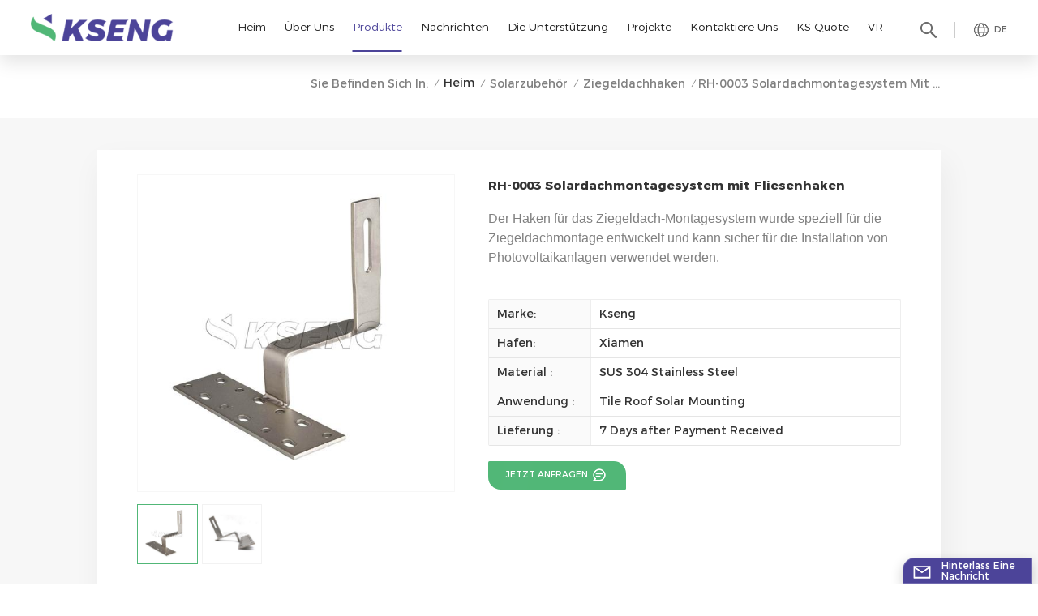

--- FILE ---
content_type: text/html; charset=UTF-8
request_url: https://de.xmkseng.com/rh-0003-solar-rooftop-mounting-system-with-tile-hooks_p63.html
body_size: 22391
content:
<!DOCTYPE html PUBLIC "-//W3C//DTD XHTML 1.0 Transitional//EN" "http://www.w3.org/TR/xhtml1/DTD/xhtml1-transitional.dtd">
<html xmlns="http://www.w3.org/1999/xhtml">
<head>
    <meta http-equiv="X-UA-Compatible" content="IE=edge">
    <meta name="viewport" content="width=device-width,initial-scale=1,minimum-scale=1,maximum-scale=1,user-scalable=no,viewport-fit=cover">
    <meta http-equiv="Content-Type" content="text/html; charset=utf-8" />
    <meta http-equiv="X-UA-Compatible" content="IE=edge,Chrome=1" />
    <meta http-equiv="X-UA-Compatible" content="IE=9" />
    <meta http-equiv="Content-Type" content="text/html; charset=utf-8" />
                <title>RH-0003 Solardachmontagesystem mit Fliesenhaken
 Hersteller
</title>
        <meta name="keywords" content="Dachhaken für die Solarmontage,Unirac-Fliesenhaken,Dachhaken für Solarpaneele" />
        <meta name="description" content="Finden Sie tolle Angebote für Dachhaken für die Solarmontage auf xmkseng.com. Fordern Sie ein Angebot an oder kontaktieren Sie uns für weitere Informationen.
" />
        <meta name="google-site-verification" content="PvM17JorwF5miBBvf6rVcNqu3C7_XFZ9Q_1LeePm-Ls" />
<meta name="google-site-verification" content="N1doTW0b2PTv8cbLArjjgAyr_pJXFkDtb48ieTVvyek" />        <!--    分享显示图片-->
        <meta property="og:image" content="http://de.xmkseng.com/uploadfile/202206/21/b2e806afa657f4de799c736b10fbebd7_thumb.jpg"/>
    <meta property="og:title" content="RH-0003 Solardachmontagesystem mit Fliesenhaken
 Hersteller
"/>
            <link href="/uploadfile/userimg/14f2eb2e4affbb3dc27492c5bb7d8760.ico" rel="shortcut icon"  />
                <link rel="alternate" hreflang="en" href="https://www.xmkseng.com/rh-0003-solar-rooftop-mounting-system-with-tile-hooks_p63.html" />
            <link rel="alternate" hreflang="fr" href="https://fr.xmkseng.com/rh-0003-solar-rooftop-mounting-system-with-tile-hooks_p63.html" />
            <link rel="alternate" hreflang="de" href="https://de.xmkseng.com/rh-0003-solar-rooftop-mounting-system-with-tile-hooks_p63.html" />
            <link rel="alternate" hreflang="it" href="https://it.xmkseng.com/rh-0003-solar-rooftop-mounting-system-with-tile-hooks_p63.html" />
            <link rel="alternate" hreflang="es" href="https://es.xmkseng.com/rh-0003-solar-rooftop-mounting-system-with-tile-hooks_p63.html" />
            <link rel="alternate" hreflang="pt" href="https://pt.xmkseng.com/rh-0003-solar-rooftop-mounting-system-with-tile-hooks_p63.html" />
            <link rel="alternate" hreflang="nl" href="https://nl.xmkseng.com/rh-0003-solar-rooftop-mounting-system-with-tile-hooks_p63.html" />
            <link rel="alternate" hreflang="ko" href="https://ko.xmkseng.com/rh-0003-solar-rooftop-mounting-system-with-tile-hooks_p63.html" />
        <link rel="alternate" href="https://www.xmkseng.com/rh-0003-solar-rooftop-mounting-system-with-tile-hooks_p63.html" hreflang="x-default" />
    <link type="text/css" rel="stylesheet" href="/template/css/bootstrap.css">
    <link type="text/css" rel="stylesheet" href="/template/css/style.css">
    <link type="text/css" rel="stylesheet" href="/images/moban.css">
    <link rel="preconnect" href="https://fonts.googleapis.com">
    <link rel="preconnect" href="https://fonts.gstatic.com" crossorigin>
    <link href="https://fonts.googleapis.com/css2?family=Catamaran:wght@300;400;500;600;700;800;900&display=swap" rel="stylesheet">

    <script type="text/javascript" src="/template/js/jquery-1.8.3.js"></script>
    <script type="text/javascript" src="/template/js/bootstrap.min.js"></script>
    <script type="text/javascript" src="/template/js/swiper.min.js"></script>
    <script type="text/javascript" src="/js/front/common.js"></script>
    <script type="text/javascript">
        //fixed-nav
        $(document).on("scroll",function(){
            if($(document).scrollTop()>20){
                $("header").removeClass("large").addClass("small");
            }
            else{
                $("header").removeClass("small").addClass("large");
            }
        });
    </script>

    
    <!--[if ie9]
    <script src="/template/js/html5shiv.min.js"></script>
    <script src="/template/js/respond.min.js"></script>
    -->

    <!--[if IE 8]>
    <script src="https://oss.maxcdn.com/libs/html5shiv/3.7.0/html5shiv.js"></script>
    <script src="https://oss.maxcdn.com/libs/respond.js/1.3.0/respond.min.js"></script>
    <![endif]-->
    <script >
        if( /Android|webOS|iPhone|iPad|iPod|BlackBerry|IEMobile|Opera Mini/i.test(navigator.userAgent) ) {
            $(function () {
                $('.newm img').attr("style","");
                $(".newm img").attr("width","");
                $(".newm img").attr("height","");

            })
        }
    </script>
    	<style>
		.mainmenu>nav>ul>li{padding-right: 0.4rem;}
		@media only screen and (max-width: 1480px) { 
	 
		.mainmenu>nav>ul>li{ padding-right: 0.25rem}
	
		}
 									   
	</style>
			 										   
	 	
	 										   
	 										   
											   
											   
    <script type="text/javascript">
_linkedin_partner_id = "4167644";
window._linkedin_data_partner_ids = window._linkedin_data_partner_ids || [];
window._linkedin_data_partner_ids.push(_linkedin_partner_id);
</script><script type="text/javascript">
(function(l) {
if (!l){window.lintrk = function(a,b){window.lintrk.q.push([a,b])};
window.lintrk.q=[]}
var s = document.getElementsByTagName("script")[0];
var b = document.createElement("script");
b.type = "text/javascript";b.async = true;
b.src = "https://snap.licdn.com/li.lms-analytics/insight.min.js";
s.parentNode.insertBefore(b, s);})(window.lintrk);
</script>
<noscript>
< img height="1" width="1" style="display:none;" alt="" src="https://px.ads.linkedin.com/collect/?pid=4167644&fmt=gif" />
</noscript>
<!-- Google Tag Manager -->
<script>(function(w,d,s,l,i){w[l]=w[l]||[];w[l].push({'gtm.start':
new Date().getTime(),event:'gtm.js'});var f=d.getElementsByTagName(s)[0],
j=d.createElement(s),dl=l!='dataLayer'?'&l='+l:'';j.async=true;j.src=
'https://www.googletagmanager.com/gtm.js?id='+i+dl;f.parentNode.insertBefore(j,f);
})(window,document,'script','dataLayer','GTM-N53WGJ9');</script>
<!-- End Google Tag Manager --></head>
<body  oncontextmenu = "return false" onselectstart = "return false" oncopy = "return false">
<!-- Google Tag Manager (noscript) -->
<noscript><iframe src="https://www.googletagmanager.com/ns.html?id=GTM-N53WGJ9"
height="0" width="0" style="display:none;visibility:hidden"></iframe></noscript>
<!-- End Google Tag Manager (noscript) -->
<svg version="1.1" class="hidden">
    <symbol id="icon-home" viewBox="0 0 1024 1024" >
        <path d="M840.192497 1024h-178.309309a64.604822 64.604822 0 0 1-64.604823-64.604822V646.06179H419.615104v311.395243a64.604822 64.604822 0 0 1-64.604822 64.604822H181.22331a64.604822 64.604822 0 0 1-64.604822-64.604822V525.250772H76.563498a58.14434 58.14434 0 0 1-58.790388-38.762893A64.604822 64.604822 0 0 1 31.340122 416.068622L470.652914 18.102917a64.604822 64.604822 0 0 1 89.800703 0l432.852309 396.673609a64.604822 64.604822 0 0 1-45.869424 109.828198h-44.577327v436.728598a64.604822 64.604822 0 0 1-62.666678 62.666678zM422.199297 585.979305h179.601406a64.604822 64.604822 0 0 1 64.604822 64.604822v313.333388h175.725117V465.168287h109.182149L515.876289 64.618389 76.563498 462.584094h107.890053v501.333421h178.955358v-310.749195a64.604822 64.604822 0 0 1 58.790388-67.189015z" p-id="2464"></path>
    </symbol>
    <symbol id="icon-product" viewBox="0 0 1024 1024" >
        <path d="M491.093 444.587c-21.76 0-42.538-4.31-58.624-12.246L112.085 274.688c-21.93-10.795-34.56-28.117-34.688-47.488-0.128-19.627 12.587-37.376 34.902-48.725L436.053 14.08C453.12 5.419 475.093 0.683 498.005 0.683c21.76 0 42.539 4.352 58.624 12.245l320.384 157.653c21.931 10.795 34.56 28.16 34.688 47.531 0.128 19.627-12.586 37.376-34.901 48.683L553.045 431.189c-17.066 8.662-39.04 13.44-61.994 13.44zM135.68 226.688l320.427 157.696c8.704 4.267 21.418 6.741 34.901 6.741 14.464 0 28.203-2.773 37.76-7.637l323.755-164.395a22.699 22.699 0 0 0 0.81-0.426L532.907 61.013c-8.704-4.266-21.462-6.784-34.944-6.784-14.422 0-28.16 2.774-37.718 7.638L136.533 226.219a98.816 98.816 0 0 0-0.81 0.426z m288.853 796.672c-11.093 0-22.613-2.944-34.432-8.661l-0.682-0.384-286.294-150.187c-34.261-16.939-60.074-53.205-60.074-84.48V374.741c0-28.373 20.864-48.981 49.536-48.981 11.093 0 22.613 2.901 34.432 8.661l0.682 0.342 286.294 150.186c34.261 16.939 60.074 53.206 60.074 84.523v404.907c0 28.373-20.821 48.981-49.536 48.981z m-10.624-56.661c2.688 1.28 4.864 2.048 6.571 2.517V569.515c0-8.662-12.075-27.648-30.379-36.608l-0.682-0.342L103.21 382.38a35.84 35.84 0 0 0-6.571-2.475v399.701c0 8.662 12.117 27.648 30.379 36.608l0.682 0.342L413.91 966.74z m164.566 56.661c-28.715 0-49.494-20.608-49.494-48.981V569.472c0-31.317 25.771-67.584 60.032-84.48l286.976-150.57c11.776-5.76 23.339-8.662 34.432-8.662 28.672 0 49.494 20.608 49.494 48.981v404.864c0 31.318-25.771 67.584-60.032 84.48L612.907 1014.7a78.592 78.592 0 0 1-34.432 8.661zM899.84 382.379L612.95 532.907c-18.305 8.96-30.422 27.946-30.422 36.608v399.701a36.992 36.992 0 0 0 6.613-2.517L876.032 816.17c18.261-8.918 30.379-27.904 30.379-36.566V379.904a36.395 36.395 0 0 0-6.571 2.475z" p-id="3372"></path>
    </symbol>
    <symbol id="icon-whatsapp" viewBox="0 0 1024 1024" >
        <path d="M713.5 599.9c-10.9-5.6-65.2-32.2-75.3-35.8-10.1-3.8-17.5-5.6-24.8 5.6-7.4 11.1-28.4 35.8-35 43.3-6.4 7.4-12.9 8.3-23.8 2.8-64.8-32.4-107.3-57.8-150-131.1-11.3-19.5 11.3-18.1 32.4-60.2 3.6-7.4 1.8-13.7-1-19.3-2.8-5.6-24.8-59.8-34-81.9-8.9-21.5-18.1-18.5-24.8-18.9-6.4-0.4-13.7-0.4-21.1-0.4-7.4 0-19.3 2.8-29.4 13.7-10.1 11.1-38.6 37.8-38.6 92s39.5 106.7 44.9 114.1c5.6 7.4 77.7 118.6 188.4 166.5 70 30.2 97.4 32.8 132.4 27.6 21.3-3.2 65.2-26.6 74.3-52.5 9.1-25.8 9.1-47.9 6.4-52.5-2.7-4.9-10.1-7.7-21-13z m211.7-261.5c-22.6-53.7-55-101.9-96.3-143.3-41.3-41.3-89.5-73.8-143.3-96.3C630.6 75.7 572.2 64 512 64h-2c-60.6 0.3-119.3 12.3-174.5 35.9-53.3 22.8-101.1 55.2-142 96.5-40.9 41.3-73 89.3-95.2 142.8-23 55.4-34.6 114.3-34.3 174.9 0.3 69.4 16.9 138.3 48 199.9v152c0 25.4 20.6 46 46 46h152.1c61.6 31.1 130.5 47.7 199.9 48h2.1c59.9 0 118-11.6 172.7-34.3 53.5-22.3 101.6-54.3 142.8-95.2 41.3-40.9 73.8-88.7 96.5-142 23.6-55.2 35.6-113.9 35.9-174.5 0.3-60.9-11.5-120-34.8-175.6z m-151.1 438C704 845.8 611 884 512 884h-1.7c-60.3-0.3-120.2-15.3-173.1-43.5l-8.4-4.5H188V695.2l-4.5-8.4C155.3 633.9 140.3 574 140 513.7c-0.4-99.7 37.7-193.3 107.6-263.8 69.8-70.5 163.1-109.5 262.8-109.9h1.7c50 0 98.5 9.7 144.2 28.9 44.6 18.7 84.6 45.6 119 80 34.3 34.3 61.3 74.4 80 119 19.4 46.2 29.1 95.2 28.9 145.8-0.6 99.6-39.7 192.9-110.1 262.7z" p-id="2166"></path>
    </symbol>
    <symbol id="icon-contact" viewBox="0 0 1024 1024">
        <path d="M639.892491 415.930119 383.935495 415.930119c-17.717453 0-31.994625-14.277171-31.994625-31.994625s14.277171-31.994625 31.994625-31.994625L639.892491 351.94087c17.717453 0 31.994625 14.277171 31.994625 31.994625S657.609945 415.930119 639.892491 415.930119z" p-id="2187"></path><path d="M579.17151 543.908618 383.935495 543.908618c-17.717453 0-31.994625-14.277171-31.994625-31.994625S366.390055 479.919368 383.935495 479.919368l195.236015 0c17.717453 0 31.994625 14.277171 31.994625 31.994625S596.888964 543.908618 579.17151 543.908618z" p-id="2188"></path><path d="M962.246934 447.924744c0-211.74937-200.912481-383.935495-447.924744-383.935495S66.225433 236.175374 66.225433 447.924744c0 116.453553 62.957164 226.026541 172.874181 300.680665 14.621199 9.976818 34.574836 6.192508 44.379641-8.428691 9.976818-14.621199 6.192508-34.574836-8.428691-44.379641-92.027549-62.441122-144.835881-152.74853-144.835881-247.700319 0-176.486477 172.186125-319.946246 383.935495-319.946246s383.935495 143.631782 383.935495 319.946246-172.186125 319.946246-383.935495 319.946246c-2.064169 0-3.612296 0.688056-5.504452 1.204099-15.137242-2.752226-30.446498 5.160423-35.778935 20.125651-6.192508 17.373425-46.44381 46.615824-94.091718 73.794053 17.373425-58.140769 9.116748-70.697799 3.440282-78.954477-6.70855-9.976818-17.889467-15.997312-29.930455-15.997312-17.717453 0-31.994625 14.277171-31.994625 31.994625 0 5.84848 1.548127 11.180917 4.300353 15.997312-3.268268 18.233496-17.201411 60.892995-33.026709 99.768184-4.988409 12.040988-2.064169 25.974131 7.396607 35.090879 6.020494 5.84848 14.105157 8.944734 22.18982 8.944734 4.300353 0 8.77272-0.860071 13.073072-2.752226 36.466991-16.341341 147.588107-69.149672 187.667395-125.570301C765.290778 828.075928 962.246934 657.609945 962.246934 447.924744z" p-id="2189"></path>
    </symbol>
    <symbol id="icon-message" viewBox="0 0 1024 1024">
        <path d="M896.17 334.19c-17.67 0-32 14.33-32 32v401.66H162.31V256.1h516.23c17.67 0 32-14.33 32-32s-14.33-32-32-32H130.31c-17.67 0-32 14.33-32 32v575.75c0 17.67 14.33 32 32 32h765.87c17.67 0 32-14.33 32-32V366.19c-0.01-17.67-14.33-32-32.01-32z" p-id="11578"></path><path d="M640.2 383.79c0-17.67-14.33-32-32-32H288.1c-17.67 0-32 14.33-32 32s14.33 32 32 32h320.1c17.67 0 32-14.33 32-32zM288.34 512.09c-17.67 0-32 14.33-32 32s14.33 32 32 32h191.57c17.67 0 32-14.33 32-32s-14.33-32-32-32H288.34zM539.38 698.56a31.79 31.79 0 0 0 17.67 5.34c10.36 0 20.53-5.03 26.69-14.3l297.05-447.38c9.78-14.72 5.76-34.58-8.96-44.36-14.72-9.78-34.58-5.77-44.36 8.96L530.42 654.2c-9.77 14.72-5.76 34.58 8.96 44.36z" p-id="11579"></path>
    </symbol>
    <symbol id="icon-tel" viewBox="0 0 1024 1024" >
        <path d="M762 564c-68.5 0-130.5 34.5-166.6 91.4-118-14.9-211.2-110.8-222.7-229.3C427 389.5 460 328.5 460 262c0-109.2-88.9-198-198-198-109.2 0-198 88.8-198 198 0 369.3 389.6 698 696.8 698h1.3c109.1-0.3 197.9-89.1 197.9-198 0-109.1-88.8-198-198-198z m-0.1 332h-1.1C485.9 896 128 586.8 128 262c0-72.1 61.9-134 134-134s134 61.9 134 134c0 48.9-22.2 95.3-65.6 117.9l-20.5 11.6 0.5 16.9c3.7 169.3 131.1 306 300.2 313.8h21.1l7.7-17c22-45.6 72.1-77.2 122.6-77.2 72.1 0 134 61.9 134 134 0 71.9-61.9 133.8-134.1 134z" p-id="3419"></path>
    </symbol>
    <symbol id="fixed-email-close" viewBox="0 0 800 800">
        <g transform="matrix(1.000730037689209,0,0,1.0236200094223022,399,310.5)" opacity="1" style="display: block;"><g opacity="1" transform="matrix(1,0,0,1,0,0)"><path stroke-linecap="butt" stroke-linejoin="miter" fill-opacity="0" stroke-miterlimit="3" stroke="rgb(255,255,255)" stroke-opacity="1" stroke-width="40" d=" M-255.25,-31.75 C-255.25,-31.75 255.2519989013672,-31.746999740600586 255.2519989013672,-31.746999740600586"></path></g></g><g transform="matrix(1,0,0,1,400,329.531005859375)" opacity="1" style="display: block;"><g opacity="1" transform="matrix(1,0,0,1,0,0)"><path fill="rgb(255,255,255)" fill-opacity="1" d=" M-0.5,127 C-0.5,127 -236.5,-33.5 -236.5,-33.5 C-236.5,-33.5 -236,287 -236,287 C-236,287 234.5,287 234.5,287 C234.5,287 234.5,-33 234.5,-33 C234.5,-33 -0.5,127 -0.5,127z"></path><path stroke-linecap="butt" stroke-linejoin="miter" fill-opacity="0" stroke-miterlimit="3" stroke="rgb(255,255,255)" stroke-opacity="1" stroke-width="40" d=" M-0.5,127 C-0.5,127 -236.5,-33.5 -236.5,-33.5 C-236.5,-33.5 -236,287 -236,287 C-236,287 234.5,287 234.5,287 C234.5,287 234.5,-33 234.5,-33 C234.5,-33 -0.5,127 -0.5,127z"></path></g></g><g transform="matrix(1,0,0,1,399,593.875)" opacity="1" style="display: block;"><g opacity="1" transform="matrix(1,0,0,1,0,0)"><path fill-opacity="1" d=" M-156,28.5 C-156,28.5 -156,-142 -156,-142 C-156,-142 155,-142 155,-142 C155,-142 155,27 155,27"></path><path stroke-linecap="butt" stroke-linejoin="miter" fill-opacity="0" stroke-miterlimit="3" stroke="rgb(255,255,255)" stroke-opacity="1" stroke-width="40" d=" M-156,28.5 C-156,28.5 -156,-142 -156,-142 C-156,-142 155,-142 155,-142 C155,-142 155,27 155,27"></path></g><g opacity="1" transform="matrix(0.9261299967765808,0,0,1,0,0)"><path fill-opacity="1" d=" M-124,-21 C-124,-21 -1,-21 -1,-21 M-124,-83 C-124,-83 118,-83 118,-83"></path><path stroke-linecap="butt" stroke-linejoin="miter" fill-opacity="0" stroke-miterlimit="3" stroke="rgb(255,255,255)" stroke-opacity="1" stroke-width="40" d=" M-124,-21 C-124,-21 -1,-21 -1,-21 M-124,-83 C-124,-83 118,-83 118,-83"></path></g></g><g transform="matrix(1,0,0,1,400,329.531005859375)" opacity="1" style="display: block;"><g opacity="1" transform="matrix(1,0,0,1,0,0)"><path fill="rgb(76,68,153)" fill-opacity="1" d=" M-0.5,127 C-0.5,127 -236.5,-33.5 -236.5,-33.5 C-236.5,-33.5 -236,287 -236,287 C-236,287 234.5,287 234.5,287 C234.5,287 234.5,-33 234.5,-33 C234.5,-33 -0.5,127 -0.5,127z"></path><path stroke-linecap="butt" stroke-linejoin="miter" fill-opacity="0" stroke-miterlimit="3" stroke="rgb(255,255,255)" stroke-opacity="1" stroke-width="40" d=" M-0.5,127 C-0.5,127 -236.5,-33.5 -236.5,-33.5 C-236.5,-33.5 -236,287 -236,287 C-236,287 234.5,287 234.5,287 C234.5,287 234.5,-33 234.5,-33 C234.5,-33 -0.5,127 -0.5,127z"></path></g></g>
    </symbol>
    <symbol id="fixed-email-open" viewBox="0 0 800 800">
        <g transform="matrix(1.000730037689209,0,0,1.0236200094223022,399,310.5)" opacity="1" style="display: block;"><g opacity="1" transform="matrix(1,0,0,1,0,0)"><path stroke-linecap="butt" stroke-linejoin="miter" fill-opacity="0" stroke-miterlimit="3" stroke="rgb(255,255,255)" stroke-opacity="1" stroke-width="40" d=" M-255.25,-31.75 C-255.25,-31.75 255.2519989013672,-31.746999740600586 255.2519989013672,-31.746999740600586"></path></g></g><g transform="matrix(1,0,0,1,400,329.531005859375)" opacity="1" style="display: block;"><g opacity="1" transform="matrix(1,0,0,1,0,0)"><path fill="rgb(255,255,255)" fill-opacity="1" d=" M21.8818416595459,-207.9999237060547 C21.8818416595459,-207.9999237060547 -236.5,-33.5 -236.5,-33.5 C-236.5,-33.5 -236,287 -236,287 C-236,287 234.5,287 234.5,287 C234.5,287 234.5,-33 234.5,-33 C234.5,-33 21.8818416595459,-207.9999237060547 21.8818416595459,-207.9999237060547z"></path><path stroke-linecap="butt" stroke-linejoin="miter" fill-opacity="0" stroke-miterlimit="3" stroke="rgb(255,255,255)" stroke-opacity="1" stroke-width="40" d=" M21.8818416595459,-207.9999237060547 C21.8818416595459,-207.9999237060547 -236.5,-33.5 -236.5,-33.5 C-236.5,-33.5 -236,287 -236,287 C-236,287 234.5,287 234.5,287 C234.5,287 234.5,-33 234.5,-33 C234.5,-33 21.8818416595459,-207.9999237060547 21.8818416595459,-207.9999237060547z"></path></g></g><g transform="matrix(1,0,0,1,399,327.875)" opacity="1" style="display: block;"><g fill="rgb(76,68,153)" opacity="1" transform="matrix(1,0,0,1,0,0)"><path fill-opacity="1" d=" M-156,28.5 C-156,28.5 -156,-142 -156,-142 C-156,-142 155,-142 155,-142 C155,-142 155,27 155,27"></path><path stroke-linecap="butt" stroke-linejoin="miter" fill-opacity="0" stroke-miterlimit="3" stroke="rgb(255,255,255)" stroke-opacity="1" stroke-width="40" d=" M-156,28.5 C-156,28.5 -156,-142 -156,-142 C-156,-142 155,-142 155,-142 C155,-142 155,27 155,27"></path></g><g opacity="1" transform="matrix(0.9261299967765808,0,0,1,0,0)"><path fill="rgb(255,255,255)" fill-opacity="1" d=" M-124,-21 C-124,-21 -1,-21 -1,-21 M-124,-83 C-124,-83 118,-83 118,-83"></path><path stroke-linecap="butt" stroke-linejoin="miter" fill-opacity="0" stroke-miterlimit="3" stroke="rgb(255,255,255)" stroke-opacity="1" stroke-width="40" d=" M-124,-21 C-124,-21 -1,-21 -1,-21 M-124,-83 C-124,-83 118,-83 118,-83"></path></g></g><g transform="matrix(1,0,0,1,400,329.531005859375)" opacity="1" style="display: block;"><g opacity="1" transform="matrix(1,0,0,1,0,0)"><path fill="rgb(76,68,153)" fill-opacity="1" d=" M-0.5,127 C-0.5,127 -236.5,-33.5 -236.5,-33.5 C-236.5,-33.5 -236,287 -236,287 C-236,287 234.5,287 234.5,287 C234.5,287 234.5,-33 234.5,-33 C234.5,-33 -0.5,127 -0.5,127z"></path><path stroke-linecap="butt" stroke-linejoin="miter" fill-opacity="0" stroke-miterlimit="3" stroke="rgb(255,255,255)" stroke-opacity="1" stroke-width="40" d=" M-0.5,127 C-0.5,127 -236.5,-33.5 -236.5,-33.5 C-236.5,-33.5 -236,287 -236,287 C-236,287 234.5,287 234.5,287 C234.5,287 234.5,-33 234.5,-33 C234.5,-33 -0.5,127 -0.5,127z"></path></g></g>
    </symbol>
    <symbol id="icon-address" viewBox="0 0 1024 1024">
        <path d="M751.2 543.2c-148 0-268.8-120.8-268.8-269.6S602.4 4 751.2 4c148 0 268.8 120.8 268.8 269.6s-120.8 269.6-268.8 269.6z m0-507.2c-130.4 0-236.8 106.4-236.8 237.6s106.4 237.6 236.8 237.6 236.8-106.4 236.8-237.6S881.6 36 751.2 36z" p-id="8102"></path><path d="M537.6 1020h-440c-51.2 0-93.6-42.4-93.6-93.6V128C4 76 45.6 34.4 97.6 34.4h440c25.6 0 49.6 10.4 68 29.6 3.2 3.2 4.8 8 4 12 0 4.8-2.4 8.8-5.6 11.2-56.8 45.6-89.6 113.6-89.6 186.4 0 81.6 40.8 156.8 109.6 200.8 4.8 3.2 7.2 8 7.2 13.6v438.4c0 51.2-41.6 93.6-93.6 93.6zM97.6 66.4C64 66.4 36 94.4 36 128v797.6c0 34.4 27.2 61.6 61.6 61.6h440c33.6 0 61.6-28 61.6-61.6V496c-73.6-50.4-116.8-132.8-116.8-222.4 0-76 31.2-147.2 87.2-198.4-9.6-5.6-20-8.8-31.2-8.8H97.6z" p-id="8103"></path><path d="M759.2 414.4h-0.8c-3.2-0.8-6.4-3.2-7.2-6.4l-19.2-119.2-118.4-19.2c-3.2-0.8-6.4-3.2-6.4-7.2-0.8-3.2 1.6-7.2 4.8-8L856 154.4c3.2-1.6 6.4-0.8 8.8 1.6 2.4 2.4 3.2 5.6 1.6 8.8L766.4 409.6c-0.8 3.2-4 4.8-7.2 4.8zM644.8 258.4l96 15.2c3.2 0.8 6.4 3.2 6.4 6.4l15.2 96.8 81.6-200-199.2 81.6zM250.4 816c-4.8 0-8-3.2-8-8v-74.4c0.8-22.4 1.6-45.6-6.4-67.2-7.2-21.6-22.4-39.2-37.6-58.4-4.8-5.6-9.6-11.2-13.6-16.8-60.8-78.4-76.8-176.8-40-250.4 36-72.8 112-110.4 193.6-146.4l139.2-60.8c4-1.6 8.8 0 10.4 4 1.6 4 0 8.8-4 10.4l-139.2 60.8c-78.4 34.4-152 71.2-185.6 138.4-33.6 68-19.2 160 38.4 233.6 4 5.6 8.8 11.2 13.6 16.8 16 19.2 32 39.2 40.8 63.2 8 24 8 50.4 7.2 72.8v73.6c-0.8 5.6-4.8 8.8-8.8 8.8z" p-id="8104"></path><path d="M615.2 829.6H20c-4.8 0-8-3.2-8-8s3.2-8 8-8h595.2c4.8 0 8 3.2 8 8 0 4-4 8-8 8zM388.8 924H246.4c-4.8 0-8-3.2-8-8s3.2-8 8-8h143.2c4.8 0 8 3.2 8 8-0.8 4-4 8-8.8 8z" p-id="8105"></path>
    </symbol>
</svg>
<header class="large">


    <div class="header clearfix">
        <div class="container">
            <div class=" clearfix">
                                    <div id="logo">
                        <a href="/" class="logo_img"><img src="/uploadfile/userimg/da5bc3719fb6607fec42c86a5e38453e.png" alt="Xiamen Kseng Metal Tech Co Ltd" /></a>
                    </div>
                                <!--手机端隐藏-->
                <ul class="language">
                    <li>
                        <div class="menu">
                                                                <em class="menu-title"><p>de </p></em>
                                
                            <div class="menu-dropdown">
                                <ul class="list clearfix">
                                                                                <li><a href="https://de.xmkseng.com/rh-0003-solar-rooftop-mounting-system-with-tile-hooks_p63.html"><img src="/template/images/de.jpg" alt="Deutsch"/><p>de</p></a></li>
                                                                                                                    <li><a href="https://www.xmkseng.com/rh-0003-solar-rooftop-mounting-system-with-tile-hooks_p63.html"><img src="/template/images/en.jpg" alt="English"/><p>en</p></a></li>
                                                                            <li><a href="https://fr.xmkseng.com/rh-0003-solar-rooftop-mounting-system-with-tile-hooks_p63.html"><img src="/template/images/fr.jpg" alt="français"/><p>fr</p></a></li>
                                                                            <li><a href="https://it.xmkseng.com/rh-0003-solar-rooftop-mounting-system-with-tile-hooks_p63.html"><img src="/template/images/it.jpg" alt="italiano"/><p>it</p></a></li>
                                                                            <li><a href="https://es.xmkseng.com/rh-0003-solar-rooftop-mounting-system-with-tile-hooks_p63.html"><img src="/template/images/es.jpg" alt="español"/><p>es</p></a></li>
                                                                            <li><a href="https://pt.xmkseng.com/rh-0003-solar-rooftop-mounting-system-with-tile-hooks_p63.html"><img src="/template/images/pt.jpg" alt="português"/><p>pt</p></a></li>
                                                                            <li><a href="https://nl.xmkseng.com/rh-0003-solar-rooftop-mounting-system-with-tile-hooks_p63.html"><img src="/template/images/nl.jpg" alt="Nederlands"/><p>nl</p></a></li>
                                                                            <li><a href="https://ko.xmkseng.com/rh-0003-solar-rooftop-mounting-system-with-tile-hooks_p63.html"><img src="/template/images/ko.jpg" alt="한국의"/><p>ko</p></a></li>
                                                                        <li><a href="https://jp.xmkseng.com/rh-0003-solar-rooftop-mounting-system-with-tile-hooks_p63.html"><img src="/template/images/ja.jpg" alt="日本語"><p>jp</p></a></li>
                                    <li><a href="https://cn.xmkseng.com/rh-0003-solar-rooftop-mounting-system-with-tile-hooks_p63.html"><img src="/template/images/cn.jpg" alt="简体中文"><p>cn</p></a></li>

                                </ul>
                            </div>
                        </div>
                    </li>
                </ul>
                <div class="search_section">
                    <i class="ico_search"></i>
                    <div class="search_input">
                        <div class="close-search"><i class="fa fa-close"></i></div>
                        <div class="search_title">WONACH SUCHST DU?</div>
                        <!--                        <form>-->
                        <div class="search_main">
                            <input name="search_keyword" onkeydown="javascript:enterIn(event);" type="text" class="form-control" value="Suche..." onfocus="if(this.value=='Suche...'){this.value='';}" onblur="if(this.value==''){this.value='Suche...';}" placeholder="Suche...">
                            <input type="submit" class="search_btn btn_search1" value="">
                        </div>
                        <!--                        </form>-->
                    </div>
                </div>

                <div class="nav_content clearfix">

                    <div class="mainmenu-area">
                        <div class="mainmenu-left visible-lg visible-md">
                            <div class="mainmenu">
                                <nav>
                                    <ul class="clearfix">
                                        <li ><a href="/">Heim</a></li>
                                                                                                                            <li class=""><a href="/company-profile_d11">Über uns
</a>
                                                                                                      <div class="vmegamenu">
                                                        <ul class="vmegamenu">
                                                                                                                            <li class="menu-children"><a href="/global-layout_d12" title="Globales Layout
">Globales Layout
</a></li>
                                                                                                                            <li class="menu-children"><a href="/company-profile_d11" title="Firmenprofil
">Firmenprofil
</a></li>
                                                                                                                            <li class="menu-children"><a href="/aluminum-structure_d53" title="Produktionsqualität
">Produktionsqualität
</a></li>
                                                                                                                            <li ><a href="/eu-warehouse_d118" title="Eu Warehouse">Eu Warehouse</a></li>
                                                                                                                            <li ><a href="/company-video_d125" title="Company Video">Company Video</a></li>
                                                                                                                            <li ><a href="/installation-video_d119" title="Installation Video">Installation Video</a></li>
                                                                                                                    </ul>
                                                    </div>
                                                                                            </li>
                                                                                <li class="product_vmegamenu active"><a href="/products">Produkte</a>
                                            <ul class="clearfix">
                                                <li class="container clearfix">
                                                    <div class="nav_list">
                                                        <div class="mtab_nav">
                                                            <ul class="clearfix">
                                                                                                                                                                                                            <li class="on">
                                                                            <p>Solar-Tracker
</p>
                                                                        </li>
                                                                                                                                                                                                                                                                                <li >
                                                                            <p>Feste Struktur
</p>
                                                                        </li>
                                                                                                                                                                                                                                                                                <li >
                                                                            <p>Solarzubehör
</p>
                                                                        </li>
                                                                                                                                                                                                                                                                                <li >
                                                                            <p>Solarenergiesystem</p>
                                                                        </li>
                                                                                                                                                                                                                                                                                                                                                                                                                                                                                                                                                                                                                                                                                                                                                                                                                                                                                                                                                                                                                                                                                                                                                            </ul>
                                                        </div>
                                                        <div class="mtab_content nav_listL clearfix">
                                                                                                                                                                                            <div class="item active">
                                                                                                                                            <ul class="list">
                                                                                                                                                            <li>
                                                                                    <a href="/kst-2pm_c19" title="KST-14 Uhr
">KST-14 Uhr
</a>
                                                                                                                                                                    </li>
                                                                                                                                                            <li>
                                                                                    <a href="/kst-2p_c18" title="KST-2P
">KST-2P
</a>
                                                                                                                                                                    </li>
                                                                                                                                                            <li>
                                                                                    <a href="/kst-1p_c17" title="KST-1P
">KST-1P
</a>
                                                                                                                                                                    </li>
                                                                                                                                                            <li>
                                                                                    <a href="/kst-sp_c43" title="KST-SP
    ">KST-SP
    </a>
                                                                                                                                                                    </li>
                                                                                                                                                    </ul>
                                                                                                                                    </div>
                                                                                                                                                                                                                                                        <div class="item ">
                                                                                                                                            <ul class="list">
                                                                                                                                                            <li>
                                                                                    <a href="/ground-mount_c2" title="Bodenmontage
">Bodenmontage
</a>
                                                                                                                                                                    </li>
                                                                                                                                                            <li>
                                                                                    <a href="/roof-mount_c1" title="Dachmontage
">Dachmontage
</a>
                                                                                                                                                                    </li>
                                                                                                                                                            <li>
                                                                                    <a href="/solar carport mounting system_c3" title="Carport-Halterung
">Carport-Halterung
</a>
                                                                                                                                                                    </li>
                                                                                                                                                            <li>
                                                                                    <a href="/agrivoltaics_c4" title="Agrivoltaik
">Agrivoltaik
</a>
                                                                                                                                                                    </li>
                                                                                                                                                            <li>
                                                                                    <a href="/solar-balcony-mount_c42" title="Solar-Balkonhalterung
    ">Solar-Balkonhalterung
    </a>
                                                                                                                                                                    </li>
                                                                                                                                                    </ul>
                                                                                                                                    </div>
                                                                                                                                                                                                                                                        <div class="item ">
                                                                                                                                            <ul class="list">
                                                                                                                                                            <li>
                                                                                    <a href="/others_c13" title="Andere
">Andere
</a>
                                                                                                                                                                    </li>
                                                                                                                                                            <li>
                                                                                    <a href="/roof-clamps_c11" title="Dachklemmen
">Dachklemmen
</a>
                                                                                                                                                                    </li>
                                                                                                                                                            <li>
                                                                                    <a href="/solar-tile-roof-hook_c8" title="Ziegeldachhaken
">Ziegeldachhaken
</a>
                                                                                                                                                                    </li>
                                                                                                                                                            <li>
                                                                                    <a href="/bolts-nuts_c12" title="Schrauben Muttern
">Schrauben Muttern
</a>
                                                                                                                                                                    </li>
                                                                                                                                                            <li>
                                                                                    <a href="/ground-screw_c5" title="Erdungsschraube
">Erdungsschraube
</a>
                                                                                                                                                                    </li>
                                                                                                                                                            <li>
                                                                                    <a href="/solar-rails_c9" title="Paneelschienen
">Paneelschienen
</a>
                                                                                                                                                                    </li>
                                                                                                                                                            <li>
                                                                                    <a href="/module-clamps_c10" title="Modulklemmen
">Modulklemmen
</a>
                                                                                                                                                                    </li>
                                                                                                                                                    </ul>
                                                                                                                                    </div>
                                                                                                                                                                                                                                                        <div class="item ">
                                                                                                                                    </div>
                                                                                                                                                                                                                                                                                                                                                                                                                                                                                                                                                                                                                                                                                                                                                                                                                                                                                                                                                                                                                                                                                    </div>
                                                    </div>
                                                </li>
                                            </ul>
                                        </li>
                                                                                                                            <li ><a  href="/news_nc1">Nachrichten
</a>
                                                                                                    <div class="vmegamenu">
                                                        <ul class="vmegamenu">
                                                                                                                            <li><a href="/company-news_nc16">Unternehmens Nachrichten
</a></li>
                                                                                                                            <li><a href="/project-news_nc17">Projekt-News
</a></li>
                                                                                                                            <li><a href="/exhibition-news_nc18">Ausstellungsnachrichten
</a></li>
                                                                                                                    </ul>
                                                    </div>
                                                                                            </li>
                                                                                                                                                                    <li class=""><a href="/category/downloads/1">Die Unterstützung
</a>
                                                                                                <div class="vmegamenu">
                                                    <ul class="vmegamenu">
                                                                                                                                                                                                                                    <li><a href="/category/downloads/1">Download
</a>
                                                                                                                                    <ul class="vmegamenu02">
                                                                                                                                                    <li><a href="/category/downloads/5">Produktzertifikate
</a></li>
                                                                                                                                                    <li><a href="/category/downloads/4">Werkszertifikate
</a></li>
                                                                                                                                                    <li><a href="/category/downloads/3">Garantie
</a></li>
                                                                                                                                                    <li><a href="/category/downloads/2">Logo
</a></li>
                                                                                                                                            </ul>
                                                                                                                            </li>
                                                                                                                                                                                                                                    <li><a  href="/quality-control_nc19">FAQ
</a>
                                                                                                                                    <ul class="vmegamenu02">
                                                                                                                                                    <li><a href="/quality-control_nc19">Qualitätskontrolle
</a></li>
                                                                                                                                                    <li><a href="/sample-delivery_nc20">Muster &amp; Lieferung
</a></li>
                                                                                                                                                    <li><a href="/payments-and-price_nc21">Zahlungen und Preis
</a></li>
                                                                                                                                            </ul>
                                                                                                                            </li>
                                                                                                            </ul>
                                                </div>
                                                                                            </li>
                                                                                                                                                                    <li ><a  href="/projects_nc2">Projekte
</a>

                                            </li>
                                                                                                                                                                    <li class=""><a href="/contact-us_d2">Kontaktiere uns
</a>
                                                                                            </li>
                                                                                                                                                                    <li class=""><a href="https://kseng.solarapid.com/">KS Quote</a>
                                                                                                    <div class="vmegamenu">
                                                        <ul class="vmegamenu">
                                                                                                                            <li ><a href="/video_d112" title="Video">Video</a></li>
                                                                                                                            <li ><a href="/category/downloads/6" title="Kseng Quote">Kseng Quote</a></li>
                                                                                                                    </ul>
                                                    </div>
                                                                                            </li>
                                                                                                                                                                    <li class=""><a href="/vr_d52">VR</a>
                                                                                            </li>
                                                                            </ul>
                                </nav>
                            </div>
                        </div>
                    </div>

                </div>
                <!---->

                <div class="wrapper">
                    <nav id="main-nav">
                        <ul class="first-nav">
                                                            <li class="nav_logo">
                                    <a href="/"><img src="/uploadfile/userimg/da5bc3719fb6607fec42c86a5e38453e.png" alt="Xiamen Kseng Metal Tech Co Ltd"></a>
                                </li>
                            
                            <li>
                                <a href="/" >Heim</a>
                            </li>
                        </ul>
                        <ul class="second-nav">
                                                                                        <li><a  href="/company-profile_d11">Über uns
</a>
                                                                            <ul class="nav_child">
                                                                                            <li><a href="/global-layout_d12" title="Globales Layout
">Globales Layout
</a></li>
                                                                                            <li><a href="/company-profile_d11" title="Firmenprofil
">Firmenprofil
</a></li>
                                                                                            <li><a href="/aluminum-structure_d53" title="Produktionsqualität
">Produktionsqualität
</a></li>
                                                                                            <li><a href="/eu-warehouse_d118" title="Eu Warehouse">Eu Warehouse</a></li>
                                                                                            <li><a href="/company-video_d125" title="Company Video">Company Video</a></li>
                                                                                            <li><a href="/installation-video_d119" title="Installation Video">Installation Video</a></li>
                                                                                    </ul>
                                                                    </li>
                                                        <li><a href="/products">Produkte</a>
                                <ul class="nav_child">
                                                                                                                    <li><a href="/solar-tracker_c14" title="Solar-Tracker
">Solar-Tracker
</a>
                                                                                            <ul>
                                                                                                            <li><a href="/kst-2pm_c19" title="KST-14 Uhr
" >KST-14 Uhr
</a>
                                                                                                                    </li>
                                                                                                            <li><a href="/kst-2p_c18" title="KST-2P
" >KST-2P
</a>
                                                                                                                    </li>
                                                                                                            <li><a href="/kst-1p_c17" title="KST-1P
" >KST-1P
</a>
                                                                                                                    </li>
                                                                                                            <li><a href="/kst-sp_c43" title="KST-SP
    " >KST-SP
    </a>
                                                                                                                    </li>
                                                                                                    </ul>
                                                                                    </li>
                                                                                                                                                        <li><a href="/fixed-structure_c15" title="Feste Struktur
">Feste Struktur
</a>
                                                                                            <ul>
                                                                                                            <li><a href="/ground-mount_c2" title="Bodenmontage
" >Bodenmontage
</a>
                                                                                                                    </li>
                                                                                                            <li><a href="/roof-mount_c1" title="Dachmontage
" >Dachmontage
</a>
                                                                                                                    </li>
                                                                                                            <li><a href="/solar carport mounting system_c3" title="Carport-Halterung
" >Carport-Halterung
</a>
                                                                                                                    </li>
                                                                                                            <li><a href="/agrivoltaics_c4" title="Agrivoltaik
" >Agrivoltaik
</a>
                                                                                                                    </li>
                                                                                                            <li><a href="/solar-balcony-mount_c42" title="Solar-Balkonhalterung
    " >Solar-Balkonhalterung
    </a>
                                                                                                                    </li>
                                                                                                    </ul>
                                                                                    </li>
                                                                                                                                                        <li><a href="/solar-accessories_c6" title="Solarzubehör
">Solarzubehör
</a>
                                                                                            <ul>
                                                                                                            <li><a href="/others_c13" title="Andere
" >Andere
</a>
                                                                                                                    </li>
                                                                                                            <li><a href="/roof-clamps_c11" title="Dachklemmen
" >Dachklemmen
</a>
                                                                                                                    </li>
                                                                                                            <li><a href="/solar-tile-roof-hook_c8" title="Ziegeldachhaken
" >Ziegeldachhaken
</a>
                                                                                                                    </li>
                                                                                                            <li><a href="/bolts-nuts_c12" title="Schrauben Muttern
" >Schrauben Muttern
</a>
                                                                                                                    </li>
                                                                                                            <li><a href="/ground-screw_c5" title="Erdungsschraube
" >Erdungsschraube
</a>
                                                                                                                    </li>
                                                                                                            <li><a href="/solar-rails_c9" title="Paneelschienen
" >Paneelschienen
</a>
                                                                                                                    </li>
                                                                                                            <li><a href="/module-clamps_c10" title="Modulklemmen
" >Modulklemmen
</a>
                                                                                                                    </li>
                                                                                                    </ul>
                                                                                    </li>
                                                                                                                                                        <li><a href="/solar-energy-system_c46" title="Solarenergiesystem">Solarenergiesystem</a>
                                                                                    </li>
                                                                                                                                                                                                                                                                                                                                                                                                                                                                                                                                                                                                                                                            </ul>
                            </li>
                                                                                        <li><a  href="/news_nc1">Nachrichten
</a>
                                                                            <ul class="nav_child">
                                                                                            <li><a href="/company-news_nc16">Unternehmens Nachrichten
</a></li>
                                                                                            <li><a href="/project-news_nc17">Projekt-News
</a></li>
                                                                                            <li><a href="/exhibition-news_nc18">Ausstellungsnachrichten
</a></li>
                                                                                    </ul>
                                                                    </li>
                                                                                                                    <li><a  href="/category/downloads/1">Die Unterstützung
</a>
                                                                        <ul class="nav_child">
                                                                                                                                                                    <li><a href="/category/downloads/1">Download
</a>
                                                                                                    <ul>
                                                                                                                    <li><a href="/category/downloads/5">Produktzertifikate
</a></li>
                                                                                                                    <li><a href="/category/downloads/4">Werkszertifikate
</a></li>
                                                                                                                    <li><a href="/category/downloads/3">Garantie
</a></li>
                                                                                                                    <li><a href="/category/downloads/2">Logo
</a></li>
                                                                                                            </ul>
                                                                                            </li>
                                                                                                                                                                    <li><a  href="/faq_nc3">FAQ
</a>
                                                                                                    <ul>
                                                                                                                    <li><a href="/quality-control_nc19">Qualitätskontrolle
</a></li>
                                                                                                                    <li><a href="/sample-delivery_nc20">Muster &amp; Lieferung
</a></li>
                                                                                                                    <li><a href="/payments-and-price_nc21">Zahlungen und Preis
</a></li>
                                                                                                            </ul>
                                                                                            </li>
                                                                            </ul>
                                                                    </li>
                                                                                                                    <li><a  href="/projects_nc2">Projekte
</a>
                                    
                                </li>
                                                                                                                    <li ><a  href="/contact-us_d2">Kontaktiere uns
</a>
                                                                    </li>
                                                                                                                    <li ><a  href="https://kseng.solarapid.com/">KS Quote</a>
                                                                            <ul class="nav_child">
                                                                                            <li><a href="/video_d112" title="Video">Video</a></li>
                                                                                            <li><a href="/category/downloads/6" title="Kseng Quote">Kseng Quote</a></li>
                                                                                    </ul>
                                                                    </li>
                                                                                                                    <li ><a  href="/vr_d52">VR</a>
                                                                    </li>
                                                                                                                                                                                                                                                                                                                                                                                                                                                                                                                                                                                                                                                                                                                                                                                                                                                                                                                                                                                                                                                                        </ul>
                        <ul class="select_lan clearfix">
                            <li class="title">Sprache auswählen <i class="fa fa-angle-double-down"></i></li>
                                                                <li><a href="https://de.xmkseng.com/rh-0003-solar-rooftop-mounting-system-with-tile-hooks_p63.html"><img src="/template/images/de.jpg" alt="Deutsch"/><p>Deutsch</p></a></li>
                                                                                            <li><a href="https://www.xmkseng.com/rh-0003-solar-rooftop-mounting-system-with-tile-hooks_p63.html"><img src="/template/images/en.jpg" alt="English"/><p>English</p></a></li>
                                                            <li><a href="https://fr.xmkseng.com/rh-0003-solar-rooftop-mounting-system-with-tile-hooks_p63.html"><img src="/template/images/fr.jpg" alt="français"/><p>français</p></a></li>
                                                            <li><a href="https://it.xmkseng.com/rh-0003-solar-rooftop-mounting-system-with-tile-hooks_p63.html"><img src="/template/images/it.jpg" alt="italiano"/><p>italiano</p></a></li>
                                                            <li><a href="https://es.xmkseng.com/rh-0003-solar-rooftop-mounting-system-with-tile-hooks_p63.html"><img src="/template/images/es.jpg" alt="español"/><p>español</p></a></li>
                                                            <li><a href="https://pt.xmkseng.com/rh-0003-solar-rooftop-mounting-system-with-tile-hooks_p63.html"><img src="/template/images/pt.jpg" alt="português"/><p>português</p></a></li>
                                                            <li><a href="https://nl.xmkseng.com/rh-0003-solar-rooftop-mounting-system-with-tile-hooks_p63.html"><img src="/template/images/nl.jpg" alt="Nederlands"/><p>Nederlands</p></a></li>
                                                            <li><a href="https://ko.xmkseng.com/rh-0003-solar-rooftop-mounting-system-with-tile-hooks_p63.html"><img src="/template/images/ko.jpg" alt="한국의"/><p>한국의</p></a></li>
                                                        <li><a href="https://jp.xmkseng.com/rh-0003-solar-rooftop-mounting-system-with-tile-hooks_p63.html"><img src="/template/images/ja.jpg" alt="日本語"><p>日本語</p></a></li>
                            <li><a href="https://cn.xmkseng.com/rh-0003-solar-rooftop-mounting-system-with-tile-hooks_p63.html"><img src="/template/images/cn.jpg" alt="简体中文"><p>简体中文</p></a></li>

                        </ul>
                        <ul class="select_contact">
                            <li><a href="/contact-us_d2" class="main_more">Ein Angebot bekommen</a></li>
                        </ul>


                    </nav>

                    <a class="toggle">
                        <span></span>
                        <span></span>
                        <span></span>
                    </a>
                </div>


            </div>
        </div>
    </div>

</header>
<script type="text/javascript">

    $('.mtab_nav li').hover(function() {
        var index = $(this).index();
        $(this).addClass('on').siblings().removeClass('on');
        $('.mtab_content .item').eq(index).addClass('active').siblings().removeClass('active');
    })
</script>
<div class="height"></div>    <div class="page_banner">
            
                    

        <div class="container">
            <div class="page_about_title"><em>Produkte</em></div>
            <div class="breadcrumb_m">
                <div class="breadcrumb clearfix">
                    <p>Sie befinden sich in:</p>
                    <i>/</i>
                    <a class="home" href="/" title="Return to Home">Heim</a>
                                                                        <i>/</i>
                            <h2><a href="/solar-accessories_c6">Solarzubehör
</a></h2>
                                                    <i>/</i>
                            <h2><a href="/solar-tile-roof-hook_c8">Ziegeldachhaken
</a></h2>
                        <i>/</i><h2>RH-0003 Solardachmontagesystem mit Fliesenhaken
</h2>
                                    </div>
            </div>
        </div>
    </div>

    <div class="page_section clearfix">
        <div class="pro_info_top clearfix">
            <div class="container">
                <div class="row">
                    <!--详情页视频版块，判断是否有视频时请加上class:sp-video-icon(在#pro_img_thumbs 里面的第一个),没有视频也连带不显示-->
                    <div class="col-sm-5 col-xs-12 prom_img">
                        <div class="swiper zoom-section" id="pro_img_gallery">
                            <div id="anypos"></div>
                            <div class="swiper-wrapper zoom-small-image">
<!--                                <div class="swiper-slide" style="background:url(images/1.jpg) no-repeat center center;"><iframe width="582" height="540" src="https://www.youtube.com/embed/LDKeoAWWlT8" title="YouTube video player" frameborder="0" allow="accelerometer; autoplay; clipboard-write; encrypted-media; gyroscope; picture-in-picture" allowfullscreen></iframe>-->
<!--                                </div>-->
                                                                    <div class="swiper-slide"><a href="/uploadfile/202206/21/b2e806afa657f4de799c736b10fbebd7_medium.jpg"  onclick="return false;" class="cloud-zoom" rel="tint:'#000',tintOpacity:0.5,smoothMove:5,zoomWidth:480,adjustY:-4,adjustX:10"><img src="/uploadfile/202206/21/b2e806afa657f4de799c736b10fbebd7_medium.jpg" alt="renusol roof hook" /></a></div>
                                                                    <div class="swiper-slide"><a href="/uploadfile/202206/21/5dea23218e1156eafd737851f61817ef_medium.jpg"  onclick="return false;" class="cloud-zoom" rel="tint:'#000',tintOpacity:0.5,smoothMove:5,zoomWidth:480,adjustY:-4,adjustX:10"><img src="/uploadfile/202206/21/5dea23218e1156eafd737851f61817ef_medium.jpg" alt="renusol roof hook" /></a></div>
                                                            </div>
                        </div>
                        <div class="swiper" id="pro_img_thumbs">
                            <div class="swiper-wrapper">
<!--                                <div class="swiper-slide sp-video-icon"><img src="images/1.jpg" alt=""/></div>-->
                                                                    <div class="swiper-slide"><img  src="/uploadfile/202206/21/b2e806afa657f4de799c736b10fbebd7_medium.jpg"   alt = "renusol roof hook"    /></div>
                                                                    <div class="swiper-slide"><img  src="/uploadfile/202206/21/5dea23218e1156eafd737851f61817ef_medium.jpg"   alt = "renusol roof hook"    /></div>
                                                            </div>
                        </div>

                    </div>
                    <script language="javascript">
                        var gallerySwiper = new Swiper('#pro_img_gallery',{
                            autoHeight: true,
                            effect : 'fade',
                            thumbs: {
                                swiper: {
                                    el: '#pro_img_thumbs',
                                    spaceBetween: 5,
                                    slidesPerView: 5,
                                    watchSlidesVisibility: true,
                                },
                                autoScrollOffset: 1,
                            }
                        })
                    </script>


                    <div class="prom-right clearfix col-sm-7 col-xs-12">
                        <h1>RH-0003 Solardachmontagesystem mit Fliesenhaken
</h1>
                        <div class="main"><p>
 <span style="font-size:16px;font-family:Arial;">
  Der Haken für das Ziegeldach-Montagesystem wurde speziell für die Ziegeldachmontage entwickelt und kann sicher für die Installation von Photovoltaikanlagen verwendet werden.
 </span>
</p>
<p>
 <br/>
</p>
</div>
                        <div class="pro-table clearfix">
                            <ul class="ptab-list clearfix">
                                                                    <li><p>Marke: </p><span>Kseng</span></li>
                                                                                                                                                                                                                                                                                                                                                                                                    <li><p>Hafen: </p><span>Xiamen</span></li>
                                                                                                                                                                                                    <li>
                                        <p>Material
: </p>
                                                                                    <span>SUS 304 Stainless Steel</span>
                                                                            </li>
                                                                    <li>
                                        <p>Anwendung
: </p>
                                                                                    <span>Tile Roof Solar Mounting </span>
                                                                            </li>
                                                                    <li>
                                        <p>Lieferung
: </p>
                                                                                    <span>7 Days after Payment Received</span>
                                                                            </li>
                                                            </ul>
                        </div>
                        <div class="mobile_inquiry clearfix">
                            <a href="#pro_inquiry" data-scroll="" data-options="{ &quot;easing&quot;: &quot;linear&quot; }" class="main_more">Jetzt anfragen </a>
                        </div>
                        <script>
                            $(window).scroll(function(){
                                if($(this).scrollTop()>1300){
                                    $(".mobile_inquiry .main_more").addClass("show")
                                }else{
                                    $(".mobile_inquiry .main_more").removeClass("show")
                                }
                            })

                        </script>
                    </div>
                </div>
            </div>
        </div>
        <div class="page_products">

            <div class="container">
                <div class="row">
                    <div class="page-right clearfix">
                        <div class="mostBox clearfix">
                            <div class="features-tab indicator-style clearfix">
                                <!-- Nav tabs -->
                                <div class="tab-scroll clearfix">
                                    <ul class="nav nav-tabs moz clearfix" role="tablist">
                                        <li role="presentation" class="active">
                                            <a href="#prom01" aria-controls="home" role="tab" data-toggle="tab" class="">Produktdetail</a>
                                        </li>

                                    </ul>
                                </div>
                                <!-- Tab panes -->
                                <div class="tab-content">
                                    <div role="tabpanel" class="tab-pane active" id="prom01">
                                        <div class="text newm">
                                            <p>
 <iframe allowfullscreen="" frameborder="0" height="315" src="https://www.youtube.com/embed/7Y3w-lMzbvc" width="560">
 </iframe>
</p>
<p>
 <span style="font-size:24px;font-family:Arial;">
  Solardachmontagesystem mit Fliesenhaken
 </span>
</p>
<p>
 <span style="font-size:24px;">
  <img alt="" src="/js/htmledit/kindeditor/attached/20220819/20220819171402_28036.png"/>
 </span>
 <br/>
</p>
<p>
 <span style="font-size:16px;font-family:Arial;">
  Haken für Solardachziegel sind eines der wichtigsten Zubehörteile des Ziegeldach-Montagesystems und bieten ein voll funktionsfähiges, sicheres und solides System zur Montage von PV-Modulen. Die Haken für das Ziegeldach-Installationssystem wurden speziell entwickelt und können sicher für die Installation von PV-Systemen verwendet werden.
 </span>
</p>
<p>
 <span style="font-size:16px;font-family:Arial;">
  Das Montagesystem für Solardachhaken RH003 kann die Installationszeit verkürzen und die Installationskosten reduzieren, da die Installationskomponente des Montagesystems den Bedarf an anderen Werkzeugen und Teilen erspart. Für die Installation des Ziegeldach-Energiesystems werden nur die Solarziegelhaken, Schienen aus Aluminiumlegierung, Solarendmittelklemmen, Schienenspleiß und einige Schrauben benötigt.
 </span>
</p>
<p>
 <span style="font-size:16px;font-family:Arial;">
  Die Einzigartigkeit des Solarhakens besteht darin, dass er direkt auf dem Holzbalken installiert werden kann, der das Ziegeldach trägt, und er kann schnell installiert werden, ohne das Ziegeldach zu beschädigen, das sicher und fest ist.
 </span>
</p>
<p>
 <br/>
</p>
<p>
 <img alt="Dachhaken für Solarmontage.jpg" height="189" src="/ueditor/php/upload/image/20210511/1620724540108333.jpg" style="width:800px;height:189px;" title="Dachhaken für Solarmontage.jpg" width="800"/>
</p>
<p>
 <img alt="" src="/js/htmledit/kindeditor/attached/20220819/20220819171426_46572.png"/>
</p>
<div class="table-responsive"><table width="718">
 <tbody>
  <tr class="firstRow">
   <td style="border-width:1px;border-style:solid;word-break:break-all;" valign="top" width="141">
    <span style="font-size:16px;font-family:Arial;">
     Produktname:
    </span>
   </td>
   <td style="border-width:1px;border-style:solid;word-break:break-all;" valign="top" width="141">
    <span style="font-size:16px;font-family:Arial;">
     Dachhaken für Fliesen
    </span>
   </td>
  </tr>
  <tr>
   <td style="border-width:1px;border-style:solid;word-break:break-all;" valign="top" width="141">
    <span style="font-size:16px;font-family:Arial;">
     Material:
    </span>
   </td>
   <td style="border-width:1px;border-style:solid;word-break:break-all;" valign="top" width="141">
    <span style="font-size:16px;font-family:Arial;">
     Edelstahl SUS 304
    </span>
   </td>
  </tr>
  <tr>
   <td style="border-width:1px;border-style:solid;word-break:break-all;" valign="top" width="141">
    <span style="font-size:16px;font-family:Arial;">
     Standard:
    </span>
   </td>
   <td style="border-width:1px;border-style:solid;word-break:break-all;" valign="top" width="141">
    <span style="font-size:16px;font-family:Arial;">
     AS/NZS 1170
    </span>
   </td>
  </tr>
  <tr>
   <td style="border-width:1px;border-style:solid;word-break:break-all;" valign="top" width="141">
    <span style="font-size:16px;font-family:Arial;">
     Zertifizierung:
    </span>
   </td>
   <td style="border-width:1px;border-style:solid;word-break:break-all;" valign="top" width="141">
    <span style="font-size:16px;font-family:Arial;">
     ISO9001/CE/UL/SGS
    </span>
   </td>
  </tr>
  <tr>
   <td style="border-width:1px;border-style:solid;word-break:break-all;" valign="top" width="141">
    <span style="font-size:16px;font-family:Arial;">
     Windlast:
    </span>
   </td>
   <td style="border-width:1px;border-style:solid;word-break:break-all;" valign="top" width="141">
    <span style="font-size:16px;font-family:Arial;">
     60 m/s
    </span>
   </td>
  </tr>
  <tr>
   <td style="border-width:1px;border-style:solid;word-break:break-all;" valign="top" width="141">
    <span style="font-size:16px;font-family:Arial;">
     Schneelast:
    </span>
   </td>
   <td style="border-width:1px;border-style:solid;word-break:break-all;" valign="top" width="141">
    <span style="font-size:16px;font-family:Arial;">
     1,4 kN/m2
    </span>
   </td>
  </tr>
  <tr>
   <td style="border-width:1px;border-style:solid;word-break:break-all;" valign="top" width="141">
    <span style="font-size:16px;font-family:Arial;">
     Garantie:
    </span>
   </td>
   <td style="border-width:1px;border-style:solid;word-break:break-all;" valign="top" width="141">
    <span style="font-size:16px;font-family:Arial;">
     10 Jahre
    </span>
   </td>
  </tr>
  <tr>
   <td style="border-width:1px;border-style:solid;word-break:break-all;" valign="top" width="141">
    <span style="font-size:16px;font-family:Arial;">
     Lebensdauer:
    </span>
   </td>
   <td style="border-width:1px;border-style:solid;word-break:break-all;" valign="top" width="141">
    <span style="font-size:16px;font-family:Arial;">
     25 Jahre
    </span>
   </td>
  </tr>
  <tr>
   <td style="border-width:1px;border-style:solid;word-break:break-all;" valign="top" width="141">
    <span style="font-size:16px;font-family:Arial;">
     Anwendung:
    </span>
   </td>
   <td style="border-width:1px;border-style:solid;word-break:break-all;" valign="top" width="141">
    <span style="font-size:16px;font-family:Arial;">
     Ziegeldach
    </span>
   </td>
  </tr>
  <tr>
   <td style="border-width:1px;border-style:solid;word-break:break-all;" valign="top" width="141">
    <span style="font-size:16px;font-family:Arial;">
     Lieferung:
    </span>
   </td>
   <td style="border-width:1px;border-style:solid;word-break:break-all;" valign="top" width="141">
    <span style="font-size:16px;font-family:Arial;">
     7 Tage nach Zahlungseingang
    </span>
   </td>
  </tr>
 </tbody>
</table></div>
<p>
 <br/>
</p>
                                        </div>
                                        <!-- single-product start --><div class="features-curosel indicator-style clearfix"></div><!-- single-product end -->
                                    </div>

                                </div>
                            </div>
                        </div>
                                                                            <ul class="post_blog_tag">
                                <p><i class="fa fa-tags"></i>Verwandte Tags : </p>
                                                                    <li><a style="text-transform: capitalize;" href="/solar-mounting-roof-hook_sp">Dachhaken für die Solarmontage</a></li>
                                                                    <li><a style="text-transform: capitalize;" href="/unirac-tile-hook_sp">Unirac-Fliesenhaken</a></li>
                                                                    <li><a style="text-transform: capitalize;" href="/solar-panel-tile-roof-hook_sp">Dachhaken für Solarpaneele</a></li>
                                                                    <li><a style="text-transform: capitalize;" href="/roof-hook_sp">Dachhaken</a></li>
                                                                    <li><a style="text-transform: capitalize;" href="/solar-roof-hook_sp">Solardachhaken</a></li>
                                                                    <li><a style="text-transform: capitalize;" href="/stainless-steel-roof-hooks_sp">Dachhaken aus Edelstahl</a></li>
                                                            </ul>
                                                <ul class="navigation clearfix">
                                                            <li class="prev_post">
                                    <a href="/rh-0004-adjustable-spanish-tile-roof-hooks_p67.html" title="RH-0004 Verstellbare spanische Ziegeldachhaken
">
                                        <span class="meta_nav">Vorherigen Post</span>
                                        <p class="post_title">RH-0004 Verstellbare spanische Ziegeldachhaken
</p>
                                    </a>
                                </li>
                                                                                        <li class="next_post">
                                    <a href="/rh-0002-height-adjustable-pv-tile-roof-hooks-for-pitched-roof_p45.html" title="RH-0002 Höhenverstellbare Dachhaken für PV-Ziegel für Schrägdächer
">
                                        <span class="meta_nav">Nächster Beitrag</span>
                                        <p class="post_title">RH-0002 Höhenverstellbare Dachhaken für PV-Ziegel für Schrägdächer
</p>
                                    </a>
                                </li>
                                                    </ul>
                        <div class="clearfix pro_inquiry" id="pro_inquiry">
                            <div class="send_column clearfix">
                                <div class="main_title">
                                    <em>Hinterlass eine Nachricht
</em>
                                </div>
                                <form id="email_form" name="email_form" method="post" action="/inquiry/addinquiry">
                                    <input type="hidden" name="msg_title" value="RH-0003 Solardachmontagesystem mit Fliesenhaken
" class="meInput" />
                                    <input type="hidden" name="to_proid[]" value="63" class="meInput" />
                                    <input type="hidden" name="product_id" value="63" class="meInput" />
                                    <input type='hidden' name='msg_userid' value=1 />
                                    <input type="hidden"  value="/rh-0003-solar-rooftop-mounting-system-with-tile-hooks_p63.html"  name="msg_fromurl" />
                                    <div class="text">Wenn Sie an unseren Produkten interessiert sind und weitere Details erfahren möchten, hinterlassen Sie bitte hier eine Nachricht. Wir werden Ihnen so schnell wie möglich antworten.
</div>
                                    <ul class="clearfix">
                                        <li class="">
                                            <p>Thema : <a href="/rh-0003-solar-rooftop-mounting-system-with-tile-hooks_p63.html">RH-0003 Solardachmontagesystem mit Fliesenhaken
</a></p>
                                        </li>
                                        <li class=" col-sm-6 col-xs-12">
                                            <span class="ms_e"><input type="text" name="msg_email" id="msg_email" class="meInput" placeholder="* Deine E-Mail" ></span>
                                        </li>
                                        <li class=" col-sm-6 col-xs-12">
                                            <span class="ms_p"><input type="text" name="msg_tel" id="phone" class="meInput" placeholder="Tel/Whatsapp"></span>
                                        </li>
                                        <li class=" col-sm-6 col-xs-12">
                                            <span class="ms_c"><input type="text" name="msg_company" id="msg_company" class="meInput" placeholder="Gesellschaft"></span>
                                        </li>
                                        <li class="col-xs-12">
                                            <span class="ms_m"><textarea id="meText" placeholder="* Geben Sie Produktdetails (wie Farbe, Größe, Materialien usw.) und andere spezifische Anforderungen ein, um ein genaues Angebot zu erhalten."  maxlength="3000" name="msg_content"></textarea></span>
                                        </li>
                                                                                <div class="clearfix"></div>
                                    </ul>
                                    <span class="send"><input type="submit" value="" class="google_genzong" id="btnOk">Einreichen
</span>

                                </form>
                                <script type="text/javascript">
                                    var uploadclicktag2 = 0;
                                    $("#btnOk").on("click",function (){
                                        if (uploadclicktag2==0){
                                            uploadclicktag2=1;
                                            $('#email_form').submit();
                                            setTimeout(function(){uploadclicktag2=0;},4000);
                                        }else{
                                            alert('Nicht häufig betreiben！');
                                        }
                                    })
                                </script>
                            </div>
                        </div>
                    </div>
                    <div class="page-left clearfix">
        <div class="left_fixed">
        <div class="left_fixed_box">
            <div id="right_column" class="left-cat column clearfix">
                <section class="block blockcms column_box">
                    <div class="fot_title"><em>Kategorien</em><span></span><i class="column_icon_toggle icon-plus-sign"></i></div>
                    <div class="block_content toggle_content">
                        <ul class="mtree">
                                                                                        <li ><b></b>                                    <div>
                                        <a href="/solar-tracker_c14" class="title">Solar-Tracker
</a>
                                    </div>

                                                                            <ul>
                                                                                            <li ><a  href="/kst-2pm_c19">KST-14 Uhr
</a>
                                                                                                    </li>
                                                                                            <li ><a  href="/kst-2p_c18">KST-2P
</a>
                                                                                                    </li>
                                                                                            <li ><a  href="/kst-1p_c17">KST-1P
</a>
                                                                                                    </li>
                                                                                            <li ><a  href="/kst-sp_c43">KST-SP
    </a>
                                                                                                    </li>
                                                                                    </ul>
                                                                    </li>
                                                                                                                        <li ><b></b>                                    <div>
                                        <a href="/fixed-structure_c15" class="title">Feste Struktur
</a>
                                    </div>

                                                                            <ul>
                                                                                            <li ><a  href="/ground-mount_c2">Bodenmontage
</a>
                                                                                                    </li>
                                                                                            <li ><a  href="/roof-mount_c1">Dachmontage
</a>
                                                                                                    </li>
                                                                                            <li ><a  href="/solar carport mounting system_c3">Carport-Halterung
</a>
                                                                                                    </li>
                                                                                            <li ><a  href="/agrivoltaics_c4">Agrivoltaik
</a>
                                                                                                    </li>
                                                                                            <li ><a  href="/solar-balcony-mount_c42">Solar-Balkonhalterung
    </a>
                                                                                                    </li>
                                                                                    </ul>
                                                                    </li>
                                                                                                                        <li class="active"><b></b>                                    <div>
                                        <a href="/solar-accessories_c6" class="title">Solarzubehör
</a>
                                    </div>

                                                                            <ul>
                                                                                            <li ><a  href="/others_c13">Andere
</a>
                                                                                                    </li>
                                                                                            <li ><a  href="/roof-clamps_c11">Dachklemmen
</a>
                                                                                                    </li>
                                                                                            <li ><a  href="/solar-tile-roof-hook_c8">Ziegeldachhaken
</a>
                                                                                                    </li>
                                                                                            <li ><a  href="/bolts-nuts_c12">Schrauben Muttern
</a>
                                                                                                    </li>
                                                                                            <li ><a  href="/ground-screw_c5">Erdungsschraube
</a>
                                                                                                    </li>
                                                                                            <li ><a  href="/solar-rails_c9">Paneelschienen
</a>
                                                                                                    </li>
                                                                                            <li ><a  href="/module-clamps_c10">Modulklemmen
</a>
                                                                                                    </li>
                                                                                    </ul>
                                                                    </li>
                                                                                                                        <li >                                    <div>
                                        <a href="/solar-energy-system_c46" class="title">Solarenergiesystem</a>
                                    </div>

                                                                    </li>
                                                                                                                                                                                                                                                                                                                                                                                                                                                                                            </ul>
                    </div>
                </section>
            </div>
            <script type="text/javascript" src="/template/js/left-mtree.js"></script>
                            <div class="left-adv clearfix hidden-xs" style="background-image:url(/uploadfile/single/ca25eef90631ef680a8dded64d526b38.jpg)">
                    <div class="ovrly"></div>
                    <div class="main">
                        <a href="/contact-us_d2" class="title">Wie können wir Ihnen helfen
</a>
                        <div class="text">Sie können uns auf jedem für Sie bequemen Weg kontaktieren. Wir sind rund um die Uhr per E-Mail oder Telefon erreichbar.</div>
                        <a href="/contact-us_d2" class="main_more">Kontaktiere uns
</a>
                    </div>
                </div>
            
            <div id="right_column" class="left-pro column clearfix">
                <section class="block blockcms column_box">
                    <div class="fot_title"><span></span><em>Ausgewählte Produkte</em><i class="column_icon_toggle icon-plus-sign"></i></div>
                    <div class="block_content toggle_content">
                        <ul class="list clearfix">
                                                            <li>
                                    <div class="box clearfix">
                                        <a class="image" href="/precision-design-aluminum-solar-roof-mounting-mini-rails-for-enhanced-stability_p281.html" title="Präzisionsgefertigte Mini-Schienen aus Aluminium für die Solardachmontage zur Erhöhung der Stabilität"><img id="product_detail_img"  alt="solar panel mini rails" src="/uploadfile/202601/14/c3f4a9c61fe2b5a4e05e3812ee068a4e_thumb.jpg" /></a>
                                        <div class="main">
                                            <a href="/precision-design-aluminum-solar-roof-mounting-mini-rails-for-enhanced-stability_p281.html" title="Präzisionsgefertigte Mini-Schienen aus Aluminium für die Solardachmontage zur Erhöhung der Stabilität" class="title">Präzisionsgefertigte Mini-Schienen aus Aluminium für die Solardachmontage zur Erhöhung der Stabilität</a>
                                            <a href="/precision-design-aluminum-solar-roof-mounting-mini-rails-for-enhanced-stability_p281.html" title="Präzisionsgefertigte Mini-Schienen aus Aluminium für die Solardachmontage zur Erhöhung der Stabilität" class="more"><i></i></a>
                                        </div>
                                    </div>
                                </li>
                                                            <li>
                                    <div class="box clearfix">
                                        <a class="image" href="/efficient-structural-design-carbon-steel-solar-power-carport-for-enhanced-solar-efficiency_p280.html" title="Effiziente Konstruktion eines Solarcarports aus Kohlenstoffstahl für verbesserte Solareffizienz"><img id="product_detail_img"  alt="solar carport" src="/uploadfile/202512/25/78ba819dca51277f44daddba72c17054_thumb.jpg" /></a>
                                        <div class="main">
                                            <a href="/efficient-structural-design-carbon-steel-solar-power-carport-for-enhanced-solar-efficiency_p280.html" title="Effiziente Konstruktion eines Solarcarports aus Kohlenstoffstahl für verbesserte Solareffizienz" class="title">Effiziente Konstruktion eines Solarcarports aus Kohlenstoffstahl für verbesserte Solareffizienz</a>
                                            <a href="/efficient-structural-design-carbon-steel-solar-power-carport-for-enhanced-solar-efficiency_p280.html" title="Effiziente Konstruktion eines Solarcarports aus Kohlenstoffstahl für verbesserte Solareffizienz" class="more"><i></i></a>
                                        </div>
                                    </div>
                                </li>
                                                            <li>
                                    <div class="box clearfix">
                                        <a class="image" href="/modern-solar-parking-design-high-strength-carbon-steel-carport-solar-mounting-system_p279.html" title="Modernes Solarparkplatz-Design: Hochfestes Carport-Solarmontagesystem aus Kohlenstoffstahl"><img id="product_detail_img"  alt="solar power carport" src="/uploadfile/202512/16/7ea70fbd2b555f5001485084c7cb6ec2_thumb.jpg" /></a>
                                        <div class="main">
                                            <a href="/modern-solar-parking-design-high-strength-carbon-steel-carport-solar-mounting-system_p279.html" title="Modernes Solarparkplatz-Design: Hochfestes Carport-Solarmontagesystem aus Kohlenstoffstahl" class="title">Modernes Solarparkplatz-Design: Hochfestes Carport-Solarmontagesystem aus Kohlenstoffstahl</a>
                                            <a href="/modern-solar-parking-design-high-strength-carbon-steel-carport-solar-mounting-system_p279.html" title="Modernes Solarparkplatz-Design: Hochfestes Carport-Solarmontagesystem aus Kohlenstoffstahl" class="more"><i></i></a>
                                        </div>
                                    </div>
                                </li>
                                                            <li>
                                    <div class="box clearfix">
                                        <a class="image" href="/latest-design-easy-installation-zn-al-mg-solar-ballast-roof-bracket_p278.html" title="Neuestes Design, einfache Installation, Zn-Al-Mg Solar-Vorschaltgerät, Dachhalterung"><img id="product_detail_img"  alt="Latest Design Easy Installation Zn-Al-Mg Solar Ballast Roof Bracket
" src="/uploadfile/202512/16/5d3480005fb1b8f3e85959d869802df1_thumb.jpg" /></a>
                                        <div class="main">
                                            <a href="/latest-design-easy-installation-zn-al-mg-solar-ballast-roof-bracket_p278.html" title="Neuestes Design, einfache Installation, Zn-Al-Mg Solar-Vorschaltgerät, Dachhalterung" class="title">Neuestes Design, einfache Installation, Zn-Al-Mg Solar-Vorschaltgerät, Dachhalterung</a>
                                            <a href="/latest-design-easy-installation-zn-al-mg-solar-ballast-roof-bracket_p278.html" title="Neuestes Design, einfache Installation, Zn-Al-Mg Solar-Vorschaltgerät, Dachhalterung" class="more"><i></i></a>
                                        </div>
                                    </div>
                                </li>
                                                            <li>
                                    <div class="box clearfix">
                                        <a class="image" href="/latest-product-aluminum-mini-rail-for-metal-roof-solar-mounting_p277.html" title="Neuestes Produkt: Mini-Schiene aus Aluminium für die Solarmontage auf Metalldächern"><img id="product_detail_img"  alt="solar roof mini rail" src="/uploadfile/202511/24/0390832493e32494dca295b2e524459d_thumb.jpg" /></a>
                                        <div class="main">
                                            <a href="/latest-product-aluminum-mini-rail-for-metal-roof-solar-mounting_p277.html" title="Neuestes Produkt: Mini-Schiene aus Aluminium für die Solarmontage auf Metalldächern" class="title">Neuestes Produkt: Mini-Schiene aus Aluminium für die Solarmontage auf Metalldächern</a>
                                            <a href="/latest-product-aluminum-mini-rail-for-metal-roof-solar-mounting_p277.html" title="Neuestes Produkt: Mini-Schiene aus Aluminium für die Solarmontage auf Metalldächern" class="more"><i></i></a>
                                        </div>
                                    </div>
                                </li>
                                                            <li>
                                    <div class="box clearfix">
                                        <a class="image" href="/aluminum-alloy-solar-pv-fence-clamp-solar-panel-clamp-for-fence-mounting_p276.html" title="Solar-PV-Zaunklemme aus Aluminiumlegierung, Solarmodulklemme zur Zaunmontage"><img id="product_detail_img"  alt="solar panel fence clamp" src="/uploadfile/202511/21/174fda8870cc65bd8734d17d5151e2d1_thumb.jpg" /></a>
                                        <div class="main">
                                            <a href="/aluminum-alloy-solar-pv-fence-clamp-solar-panel-clamp-for-fence-mounting_p276.html" title="Solar-PV-Zaunklemme aus Aluminiumlegierung, Solarmodulklemme zur Zaunmontage" class="title">Solar-PV-Zaunklemme aus Aluminiumlegierung, Solarmodulklemme zur Zaunmontage</a>
                                            <a href="/aluminum-alloy-solar-pv-fence-clamp-solar-panel-clamp-for-fence-mounting_p276.html" title="Solar-PV-Zaunklemme aus Aluminiumlegierung, Solarmodulklemme zur Zaunmontage" class="more"><i></i></a>
                                        </div>
                                    </div>
                                </li>
                                                            <li>
                                    <div class="box clearfix">
                                        <a class="image" href="/new-design-adjustable-high-strength-solar-panel-mounting-end-clamp_p275.html" title="Neues Design, verstellbare, hochfeste Endklemme zur Montage von Solarmodulen"><img id="product_detail_img"  alt="solar end clamp" src="/uploadfile/202509/22/0fc51b83d2f692527af48869a8c3f3e7_thumb.jpg" /></a>
                                        <div class="main">
                                            <a href="/new-design-adjustable-high-strength-solar-panel-mounting-end-clamp_p275.html" title="Neues Design, verstellbare, hochfeste Endklemme zur Montage von Solarmodulen" class="title">Neues Design, verstellbare, hochfeste Endklemme zur Montage von Solarmodulen</a>
                                            <a href="/new-design-adjustable-high-strength-solar-panel-mounting-end-clamp_p275.html" title="Neues Design, verstellbare, hochfeste Endklemme zur Montage von Solarmodulen" class="more"><i></i></a>
                                        </div>
                                    </div>
                                </li>
                                                            <li>
                                    <div class="box clearfix">
                                        <a class="image" href="/new-design-waterproof-solar-mounting-rail-for-photovoltaic-carport_p274.html" title="Neues Design Wasserdichte Solar-Montageschiene für Photovoltaik-Carport"><img id="product_detail_img"  alt="waterproof solar rail" src="/uploadfile/202509/11/df2bc41f43e4aeefed40e3b707254754_thumb.jpg" /></a>
                                        <div class="main">
                                            <a href="/new-design-waterproof-solar-mounting-rail-for-photovoltaic-carport_p274.html" title="Neues Design Wasserdichte Solar-Montageschiene für Photovoltaik-Carport" class="title">Neues Design Wasserdichte Solar-Montageschiene für Photovoltaik-Carport</a>
                                            <a href="/new-design-waterproof-solar-mounting-rail-for-photovoltaic-carport_p274.html" title="Neues Design Wasserdichte Solar-Montageschiene für Photovoltaik-Carport" class="more"><i></i></a>
                                        </div>
                                    </div>
                                </li>
                                                            <li>
                                    <div class="box clearfix">
                                        <a class="image" href="/new-design-quick-assembly-universal-adjustable-angle-balcony-solar-panel-mounting-bracket_p273.html" title="Neues Design, schnelle Montage, universelle, verstellbare Winkel-Balkon-Solarpanel-Montagehalterung"><img id="product_detail_img"  alt="adjustable solar panel mounting bracket" src="/uploadfile/202509/04/14689f40c17483a00b5720c5aa375b2b_thumb.png" /></a>
                                        <div class="main">
                                            <a href="/new-design-quick-assembly-universal-adjustable-angle-balcony-solar-panel-mounting-bracket_p273.html" title="Neues Design, schnelle Montage, universelle, verstellbare Winkel-Balkon-Solarpanel-Montagehalterung" class="title">Neues Design, schnelle Montage, universelle, verstellbare Winkel-Balkon-Solarpanel-Montagehalterung</a>
                                            <a href="/new-design-quick-assembly-universal-adjustable-angle-balcony-solar-panel-mounting-bracket_p273.html" title="Neues Design, schnelle Montage, universelle, verstellbare Winkel-Balkon-Solarpanel-Montagehalterung" class="more"><i></i></a>
                                        </div>
                                    </div>
                                </li>
                                                            <li>
                                    <div class="box clearfix">
                                        <a class="image" href="/efficient-metal-roof-solar-mounting-system-for-sustainable-energy-solutions_p272.html" title="Effizientes Solarmontagesystem für Metalldächer für nachhaltige Energielösungen"><img id="product_detail_img"  alt="solar metal roof mounting bracket system" src="/uploadfile/202508/27/f8c76a1241137d0da43a5f29894500b9_thumb.jpg" /></a>
                                        <div class="main">
                                            <a href="/efficient-metal-roof-solar-mounting-system-for-sustainable-energy-solutions_p272.html" title="Effizientes Solarmontagesystem für Metalldächer für nachhaltige Energielösungen" class="title">Effizientes Solarmontagesystem für Metalldächer für nachhaltige Energielösungen</a>
                                            <a href="/efficient-metal-roof-solar-mounting-system-for-sustainable-energy-solutions_p272.html" title="Effizientes Solarmontagesystem für Metalldächer für nachhaltige Energielösungen" class="more"><i></i></a>
                                        </div>
                                    </div>
                                </li>
                                                    </ul>
                    </div>
                </section>
            </div>
        </div>
    </div>
</div>                </div>
            </div>

        </div>
    </div>

    <div class="relpro_content">
        <div class="container">
            <div class="">
                <div class="main_title">
                    <em>Verwandte Produkte</em>
<!--                    <div class="text">Single shaft shredder has low speed and high torque and suitable for different applications.The high-precisioncutterscan be turned once the side is worn out. </div>-->
                </div>
                <div class="pro_scroll">
                    <div class="swiper swiper_scroll">
                        <div class="swiper-wrapper">
                                                            <div class="swiper-slide">
                                    <div class="column">
                                        <div class="images">
                                            <a href="/rh-0008-solar-roof-mounting-brackets-roof-hooks_p19.html" title="RH-0008 Solardachhalterung Dachhaken
"><img id="product_detail_img"  alt="Solar Roof Hooks" src="/uploadfile/202206/21/4fd2b2d24aafba50a050cd628afd6011_small.jpg" /></a>
                                        </div>
                                        <div class="wrap">
                                            <a href="/rh-0008-solar-roof-mounting-brackets-roof-hooks_p19.html" title="RH-0008 Solardachhalterung Dachhaken
" class="title">RH-0008 Solardachhalterung Dachhaken
</a>
                                            <div class="text">Der verstellbare Fliesenhaken kann horizontal und vertikal eingestellt werden, was mehr Vielseitigkeit als ein normaler Fliesenhaken bietet.</div>
                                            <a href="/rh-0008-solar-roof-mounting-brackets-roof-hooks_p19.html" title="RH-0008 Solardachhalterung Dachhaken
" class="main_more">Weiterlesen</a>
                                        </div>
                                    </div>
                                </div>
                                                            <div class="swiper-slide">
                                    <div class="column">
                                        <div class="images">
                                            <a href="/rh-0018-adjustable-solar-roof-hook_p29.html" title="RH-0018 Verstellbarer Solardachhaken
"><img id="product_detail_img"  alt="Solar Adjustable Roof Hook" src="/uploadfile/202206/21/a78290ce837522472cb7e8a7b56407f7_small.jpg" /></a>
                                        </div>
                                        <div class="wrap">
                                            <a href="/rh-0018-adjustable-solar-roof-hook_p29.html" title="RH-0018 Verstellbarer Solardachhaken
" class="title">RH-0018 Verstellbarer Solardachhaken
</a>
                                            <div class="text">Der verstellbare Ziegeldachhaken gibt Ihnen unterschiedliche Höhen für die Installation der Schiene.</div>
                                            <a href="/rh-0018-adjustable-solar-roof-hook_p29.html" title="RH-0018 Verstellbarer Solardachhaken
" class="main_more">Weiterlesen</a>
                                        </div>
                                    </div>
                                </div>
                                                            <div class="swiper-slide">
                                    <div class="column">
                                        <div class="images">
                                            <a href="/rh-0011-solar-roof-hook-for-shingle-roof-mounting-systems_p34.html" title="RH-0011 Der Solardachhaken für Schindeldach-Montagesysteme
"><img id="product_detail_img"  alt="solar roof hook" src="/uploadfile/202206/21/048ad9f475ac7127885b23e6007e7d35_small.jpg" /></a>
                                        </div>
                                        <div class="wrap">
                                            <a href="/rh-0011-solar-roof-hook-for-shingle-roof-mounting-systems_p34.html" title="RH-0011 Der Solardachhaken für Schindeldach-Montagesysteme
" class="title">RH-0011 Der Solardachhaken für Schindeldach-Montagesysteme
</a>
                                            <div class="text">Schindeldach-Solarmontagesystem ist ein seitlich montiertes Montagesystem, schnelle Installation, spart Kosten und Zeit, hohe Effizienz.</div>
                                            <a href="/rh-0011-solar-roof-hook-for-shingle-roof-mounting-systems_p34.html" title="RH-0011 Der Solardachhaken für Schindeldach-Montagesysteme
" class="main_more">Weiterlesen</a>
                                        </div>
                                    </div>
                                </div>
                                                            <div class="swiper-slide">
                                    <div class="column">
                                        <div class="images">
                                            <a href="/rh-0001-tile-roof-hooks-for-solar-mounting-bracket-system_p42.html" title="RH-0001 Ziegeldachhaken für Solar-Montagehalterungssystem
"><img id="product_detail_img"  alt="tile roof mounting hook" src="/uploadfile/202206/21/82c03fd9479dc69ac5d1afa0f7b2fcfb_small.jpg" /></a>
                                        </div>
                                        <div class="wrap">
                                            <a href="/rh-0001-tile-roof-hooks-for-solar-mounting-bracket-system_p42.html" title="RH-0001 Ziegeldachhaken für Solar-Montagehalterungssystem
" class="title">RH-0001 Ziegeldachhaken für Solar-Montagehalterungssystem
</a>
                                            <div class="text">Der Solar Tile Hook kann für die Installation von Solar-Montagesystemen auf geneigten Flachdachziegeln oder gebogenen (spanischen, S-Ziegel-) Ziegeldächern verwendet werden.</div>
                                            <a href="/rh-0001-tile-roof-hooks-for-solar-mounting-bracket-system_p42.html" title="RH-0001 Ziegeldachhaken für Solar-Montagehalterungssystem
" class="main_more">Weiterlesen</a>
                                        </div>
                                    </div>
                                </div>
                                                            <div class="swiper-slide">
                                    <div class="column">
                                        <div class="images">
                                            <a href="/rh-0009-double-adjustable-height-flat-tile-sus-304-solar-roof-hook_p43.html" title="RH-0009 Doppelte höhenverstellbare Flachfliese Edelstahl SUS 304Hook
"><img id="product_detail_img"  alt="Adjustable Roof Hook" src="/uploadfile/202206/21/a0e2b39ae3e47adb8e98cb0a0e946f41_small.jpg" /></a>
                                        </div>
                                        <div class="wrap">
                                            <a href="/rh-0009-double-adjustable-height-flat-tile-sus-304-solar-roof-hook_p43.html" title="RH-0009 Doppelte höhenverstellbare Flachfliese Edelstahl SUS 304Hook
" class="title">RH-0009 Doppelte höhenverstellbare Flachfliese Edelstahl SUS 304Hook
</a>
                                            <div class="text">Doppelt höhenverstellbare Flachziegelhaken sind praktischer für Dächer im Pfannenziegelstil, die individuelle Anpassungen erfordern.</div>
                                            <a href="/rh-0009-double-adjustable-height-flat-tile-sus-304-solar-roof-hook_p43.html" title="RH-0009 Doppelte höhenverstellbare Flachfliese Edelstahl SUS 304Hook
" class="main_more">Weiterlesen</a>
                                        </div>
                                    </div>
                                </div>
                                                            <div class="swiper-slide">
                                    <div class="column">
                                        <div class="images">
                                            <a href="/rh-0002-height-adjustable-pv-tile-roof-hooks-for-pitched-roof_p45.html" title="RH-0002 Höhenverstellbare Dachhaken für PV-Ziegel für Schrägdächer
"><img id="product_detail_img"  alt="Roof Tile Hooks" src="/uploadfile/202206/21/35a73cd3b6206d72c1fe262c743d445d_small.jpg" /></a>
                                        </div>
                                        <div class="wrap">
                                            <a href="/rh-0002-height-adjustable-pv-tile-roof-hooks-for-pitched-roof_p45.html" title="RH-0002 Höhenverstellbare Dachhaken für PV-Ziegel für Schrägdächer
" class="title">RH-0002 Höhenverstellbare Dachhaken für PV-Ziegel für Schrägdächer
</a>
                                            <div class="text">Der höhenverstellbare Ziegelhaken kann für die Solarinstallation auf geneigten Flachdachziegeln oder gebogenen Ziegeldächern (spanische, S-Ziegel) verwendet werden.</div>
                                            <a href="/rh-0002-height-adjustable-pv-tile-roof-hooks-for-pitched-roof_p45.html" title="RH-0002 Höhenverstellbare Dachhaken für PV-Ziegel für Schrägdächer
" class="main_more">Weiterlesen</a>
                                        </div>
                                    </div>
                                </div>
                                                            <div class="swiper-slide">
                                    <div class="column">
                                        <div class="images">
                                            <a href="/rh-0016-solar-flat-tile-roof-mounting-hooks_p56.html" title="RH-0016 Befestigungshaken für Flachdachziegel für Solaranlagen
"><img id="product_detail_img"  alt="Tile Roof Solar Mounts" src="/uploadfile/202206/21/e89b5e82049f8109fdd6cdf3b873ee38_small.jpg" /></a>
                                        </div>
                                        <div class="wrap">
                                            <a href="/rh-0016-solar-flat-tile-roof-mounting-hooks_p56.html" title="RH-0016 Befestigungshaken für Flachdachziegel für Solaranlagen
" class="title">RH-0016 Befestigungshaken für Flachdachziegel für Solaranlagen
</a>
                                            <div class="text">Flachdachhaken aus Betonziegeln</div>
                                            <a href="/rh-0016-solar-flat-tile-roof-mounting-hooks_p56.html" title="RH-0016 Befestigungshaken für Flachdachziegel für Solaranlagen
" class="main_more">Weiterlesen</a>
                                        </div>
                                    </div>
                                </div>
                                                            <div class="swiper-slide">
                                    <div class="column">
                                        <div class="images">
                                            <a href="/rh-0015-roof-hooks-for-solar-flat-tile-roof-mounting-system_p66.html" title="RH-0015 Dachhaken für Solar-Flachdach-Montagesystem
"><img id="product_detail_img"  alt="flat roof solar racking" src="/uploadfile/202206/21/11217ff6819957e11504af1e16ccb29b_small.jpg" /></a>
                                        </div>
                                        <div class="wrap">
                                            <a href="/rh-0015-roof-hooks-for-solar-flat-tile-roof-mounting-system_p66.html" title="RH-0015 Dachhaken für Solar-Flachdach-Montagesystem
" class="title">RH-0015 Dachhaken für Solar-Flachdach-Montagesystem
</a>
                                            <div class="text">Kseng RH00015 Dachhaken, alle verfügbaren Dachflächen können voll genutzt werden.</div>
                                            <a href="/rh-0015-roof-hooks-for-solar-flat-tile-roof-mounting-system_p66.html" title="RH-0015 Dachhaken für Solar-Flachdach-Montagesystem
" class="main_more">Weiterlesen</a>
                                        </div>
                                    </div>
                                </div>
                                                    </div>
                    </div>
                    <div class="swiper-button-next"></div>
                    <div class="swiper-button-prev"></div>

                </div>
            </div>
        </div>
    </div>
            <div class="page_conts">
            <div class="container">
                <div class="title">Suchen Sie einen Partner, um Ihr OEM/ODM-Projekt zu starten?
</div>
                <ul>
                    <li>
 <i class="fa fa-check-circle">
 </i>
 Schnelle Probenahme (5 ~ 10 Tage)
</li>
<li>
 <i class="fa fa-check-circle">
 </i>
 Kostenlose Designbewertung
</li>
<li>
 <i class="fa fa-check-circle">
 </i>
 Kürzere Vorlaufzeit (45~60 Tage)
</li>
                </ul>
                <a href="/contact-us_d2" class="main_more">Holen Sie sich ein kostenloses Angebot</a>
            </div>
        </div>
    
<div class="footer clearfix">

    <div class="footer_content clearfix"  >
                    <div class="letter_content clearfix">
                <div class="container">
                    <div class="letter_content_box clearfix">
                        <div class="main_title">
                            <em>Newsletter
</em>
                            <div class="text">Erhalten Sie hier industrielle Einblicke und Kseng-Neuigkeiten.</div>
                        </div>
                        <div class="letter-input">
                            <input name="textfield" id="user_email" type="text" class="fot_input" placeholder="Bitte geben Sie eine E-mail-Adresse ein">
                            <span class="send"><input type="button" value="Abonnieren"  onclick="add_email_list();"></span>
                        </div>
                        <script type="text/javascript">
                            var email = document.getElementById('user_email');
                            function add_email_list()
                            {

                                $.ajax({
                                    url: "/common/ajax/addtoemail/emailname/" + email.value,
                                    type: 'GET',
                                    success: function(info) {
                                        if (info == 1) {
                                            alert('Erfolgreich!');
                                            window.location.href = "/rh-0003-solar-rooftop-mounting-system-with-tile-hooks_p63.html";

                                        } else {
                                            alert('Verlust!');
                                            window.location.href = "/rh-0003-solar-rooftop-mounting-system-with-tile-hooks_p63.html";
                                        }
                                    }
                                });

                            }


                        </script>
                    </div>
                </div>
            </div>
                <div class="container">
            <div class="  clearfix">
                <div class="fot_con">
                    <div class="fot_title"><em>Kontaktiere uns</em></div>
                    <ul class="list clearfix">

                                                                                                                <li>
                                    <div class="icon"><i style="background-position: 0px -166px"></i></div>
                                    <div>
                                        <p>Tel : <a rel="nofollow" target="_blank" href="tel:+86 0592-5795673">+86 0592-5795673</a></p>
                                    </div>
                                </li>
                                                    
                                                                                                                <li>
                                    <div class="icon"><i style="background-position: -29px -166px"></i></div>
                                    <div class="">
                                        <p>Email : <a rel="nofollow" target="_blank" href="mailto:info@xmkseng.com">info@xmkseng.com</a></p>
                                    </div>
                                </li>
                                                                                                                                    <li class="address">
                                <div class="icon"><i style="background-position: -86px -166px"></i></div>
                                <div>
                                    <p> : No.1, Xinshiqiao Rd., Xiang‘an Dist., Xiamen, Fujian, China. </p>
                                </div>
                            </li>
                                                                                                        <li class="address">
                                <div class="icon"><i style="background-position: -86px -166px"></i></div>
                                <div>
                                    <p> :  11&12F, Huixin Wealth Centre, No. 891, Fanghu North 2nd Rd., Huli Dist., Xiamen, Fujian, China.</p>
                                </div>
                            </li>
                                            </ul>

                </div>


                <div class="fot_nav clearfix">
                    <div class="fot_title"><em>Information</em></div>
                    <ul class="list clearfix">
                                                        <li><a href="/">Heim
</a></li>
                                                                <li><a href="/company-profile_d11">Über uns
</a></li>
                                                                <li><a href="/products">Produkte
</a></li>
                                                                <li><a href="/news_nc1">Nachrichten
</a></li>
                                                                <li><a href="/category/downloads/1">Die Unterstützung
</a></li>
                                                                <li><a href="/projects_nc2">Projekte
</a></li>
                                                                <li><a href="/contact-us_d2">Kontaktiere uns
</a></li>
                                                                <li><a href="/blog">Bloggen
</a></li>
                                                    </ul>
                </div>
                
                                    <div class="fot_tag clearfix">
                        <div class="fot_title"><em>Hot-Tags</em></div>
                        <ul class="list clearfix">
                                                            <li><a href="/solar-roof-mounting-system_sp">bodenmontierte Solarregalsysteme</a></li>
                                                            <li><a href="/solar-carport-manufacturers_sp">Solar Carport Hersteller</a></li>
                                                            <li><a href="/vertical-solar-fence_sp">Dachhaken für Solarziegel</a></li>
                                                            <li><a href="/balcony-solar-system_sp">Klemme für Solarpanel</a></li>
                                                            <li><a href="/single-axis-solar-tracking-system_sp">Einachsiges Solar-Tracking-System</a></li>
                                                            <li><a href="/solar-mounting-rail_sp">Solar-Montageschiene</a></li>
                                                            <li><a href="/solar-ground-mounting-system_sp">Solar-Bodenmontagesystem</a></li>
                                                            <li><a href="/solar-ground-screws_sp">Solar-Erdungsschrauben</a></li>
                                                            <li><a href="/commercial-solar-farm_sp">Solarkraftwerk</a></li>
                                                            <li><a href="/solar-ballast-roof-mount_sp">Dachhalterung für Solarballast</a></li>
                                                    </ul>
                    </div>
                
                <div class="fot_share clearfix">
                    <div class="fot_title"><em>Folge uns</em></div>
                    <ul class="social_icons">
                                                                                                            <li><a  rel="nofollow" target="_blank" href="https://www.facebook.com/Ksengsolar/" ><img src="/uploadfile/friendlink/d1c4c862ef1942eb23b9680296040691.png" alt="facebook" /></a> </li>
                                                            <li><a  rel="nofollow" target="_blank" href="https://twitter.com/KsengSolar" ><img src="/uploadfile/friendlink/b7ccab4da872565b380f3cac99ad7e94.png" alt="Twitter" /></a> </li>
                                                            <li><a  rel="nofollow" target="_blank" href="https://www.youtube.com/channel/UCPtIxuUgRNzLd8zn0DxaXaA" ><img src="/uploadfile/friendlink/345921cae74c84531ee6a73fd601704b.png" alt="YouTube" /></a> </li>
                                                            <li><a  rel="nofollow" target="_blank" href="https://www.linkedin.com/company/kseng/" ><img src="/uploadfile/friendlink/487c33d11cf1d90064dc7c75011a5959.png" alt="Linkedin" /></a> </li>
                                                            <li><a  rel="nofollow" target="_blank" href="https://www.instagram.com/ksengsolar/" ><img src="/uploadfile/friendlink/440f9195a2e912346783cf7ed235a72f.png" alt="Instagram" /></a> </li>
                                                            <li><a  rel="nofollow" target="_blank" href="http://www.tiktok.com/@ksengsolar.official" ><img src="/uploadfile/friendlink/d6e090f68b54d4d50922b18a7e541695.jpg" alt="Tik Tok" /></a> </li>
                                                                        </ul>
                </div>

            </div>
                            <div class="in_cer"><img src="/uploadfile/single/0260dce747c9e297536280ad0b00e39e.png" alt="0260dce747c9e297536280ad0b00e39e.png"> </div>
                    </div>


        <div class="footer-bottom clearfix">
            <div class="container">
                <div class="row footer_box">
                    <div class="copy">
                        <p>© 2026 Xiamen Kseng Metal Tech Co Ltd.Alle Rechte vorbehalten.   </p>

                        <div class="foot_ipv6">
                            <img src="/template/images/ipv6.jpg" alt="">IPv6-Netzwerk unterstützt                        </div>
                                                                    </div>
                    <div class="fot_link">
                        <a href="/blog">Bloggen</a>    <a href="/sitemap.html">Seitenverzeichnis</a>    <a href="/privacy-policy_d4">Datenschutz-Bestimmungen
</a><a href="/sitemap.xml">XML</a>
                    </div>
                </div>
            </div>

        </div>
    </div>
    <!---->


</div>


<div class="progress-wrap">
    <svg class="progress-circle svg-content" width="100%" height="100%" viewbox="-1 -1 102 102">
        <path d="M50,1 a49,49 0 0,1 0,98 a49,49 0 0,1 0,-98"></path>
    </svg>
</div>
<div id="online_qq_layer">
    <div id="online_qq_tab">
        <div id="floatShow" rel="nofollow" href="javascript:void(0);">
            <div class="online_icon">
                <span class="online_close"><svg><use xlink:href="#fixed-email-close"></use></svg></span>
                <span class="online_open"><svg><use xlink:href="#fixed-email-open"></use></svg></span>
                <span class="online_mobile"><svg><use xlink:href="#icon-message"></use></svg></span>
            </div>
            <p>Hinterlass eine Nachricht
</p>
        </div>
        <a id="floatHide" rel="nofollow" href="javascript:void(0);" ><i></i></a>
    </div>
    <div id="onlineService" >
        <div class="online_form">
            <div class="i_message_inquiry">
                <div class="title_box"><em class="title">Hinterlass eine Nachricht
</em></div>
                <div class="inquiry">
                    <form id="email_form1" name="email_form1" method="post" action="/inquiry/addinquiry">
                        <input type="hidden"  value="Leave A Message"  name="msg_title" />
                        <input type="hidden"  value="/rh-0003-solar-rooftop-mounting-system-with-tile-hooks_p63.html"  name="msg_fromurl" />
                        <div class="text">Wenn Sie an unseren Produkten interessiert sind und weitere Details erfahren möchten, hinterlassen Sie bitte hier eine Nachricht. Wir werden Ihnen so schnell wie möglich antworten.
</div>
                        <div class="input-group">
                            <span class="ms_e"><input class="form-control" name="msg_email" id="msg_email" tabindex="10" type="text" placeholder="* Email"></span>
                        </div>
                        <div class="input-group">
                            <span class="ms_p"><input class="form-control" name="msg_tel" id="phone" tabindex="10" type="text" placeholder="Tel/WhatsApp"></span>
                        </div>
                        <div class="input-group">
                            <span class="ms_p"><input class="form-control" name="msg_company" id="msg_company" tabindex="10" type="text" placeholder="Gesellschaft"></span>
                        </div>
                        <div class="input-group"  style="display: block;">
                            <span class="ms_m"><textarea name="msg_content" class="form-control" id="message" tabindex="13" placeholder="* Geben Sie Produktdetails (wie Farbe, Größe, Materialien usw.) und andere spezifische Anforderungen ein, um ein genaues Angebot zu erhalten."></textarea></span>
                        </div>
                        <div class="input-group"  >
                            <div class="cform-item__wrap">
                                <input class="form-control" name="auth_code" id="auth_code2"  type="text" placeholder="* Auth-Code" autocomplete="off">
                                <img id="passport_sign_code2" src="/common/index/authcode" />
                                <a href="javascript:void(0);" id="passport_sign_refresh2" class="refresh">Aktualisieren Sie das Bild</a>
                            </div>
                        </div>
                        
                        <input type="submit" value="Einreichen
" class="main_more google_genzong" id="btnOk2">

                    </form>
                    <script type="text/javascript">
                        var uploadclicktag2 = 0;
                        $("#btnOk2").on("click",function (){
                            if (uploadclicktag2==0){
                                uploadclicktag2=1;
                                $('#email_form1').submit();
                                setTimeout(function(){uploadclicktag2=0;},4000);
                            }else{
                                alert('Nicht häufig betreiben！');
                            }
                        })
                    </script>
                </div>
            </div>
        </div>
    </div>
</div>

<div class="fixed-contact">
    <ul class="item-list clearfix">
                                                        <li class="online_e">
                    <div class="column">
                        <i class="icon"></i>
                        <a rel="nofollow" target="_blank" href="mailto:info@xmkseng.com">info@xmkseng.com</a>
                    </div>
                </li>
                                                                    <li class="online_w">
                    <div class="column">
                        <i class="icon"></i>
                                                    <a rel="nofollow" target="_blank" href="https://api.whatsapp.com/send?phone=+8618050079618&text=Hello" >
                                +8618050079618</a>
                    </div>
                </li>
                                                <li class="online_code">
                <div class="column">
                    <i class="icon"></i>
                    <a>
                        <p>Scannen zu wechat
 :</p><img src="/uploadfile/single/ba4972369fc625eb4e6c76b711eb3ce7.jpg" alt="Scannen zu wechat
" />
                    </a>
                </div>
            </li>
        
    </ul>
</div>


<div class="mobile_nav clearfix">
    <a href="/"><svg><use xlink:href="#icon-home"></use></svg><p>Heim</p></a>
    <a href="/products"><svg><use xlink:href="#icon-product"></use></svg><p>Produkte</p></a>
                    <a rel="nofollow" target="_blank" href="https://api.whatsapp.com/send?phone=+8618050079618&text=Hello" >
            <svg><use xlink:href="#icon-whatsapp"></use></svg><p>whatsapp</p></a>
                <a href="/contact-us_d2"><svg><use xlink:href="#icon-contact"></use></svg><p>Kontakt</p></a>

</div>

<script type="text/javascript">


    $('.header .mtab_nav li').hover(function() {
        var index = $(this).index();
        $(this).addClass('on').siblings().removeClass('on');
        $('.header .mtab_content .item').eq(index).addClass('active').siblings().removeClass('active');
    })


    $('.news_content .mtab_nav li').hover(function() {
        var index = $(this).index();
        $(this).addClass('on').siblings().removeClass('on');
        $('.news_content .mtab_content .item').eq(index).addClass('active').siblings().removeClass('active');
    })


</script>

<script type="text/javascript" src="/template/js/demo.js"></script>
<script type="text/javascript" src="/template/js/website.js"></script>
<script type="text/javascript">
    baguetteBox.run('.tz-gallery');
</script>
<script type="text/javascript">
    $('#bootstrap-touch-slider').bsTouchSlider();
</script>
<script>
    (function($) {
        var $nav = $('#main-nav');
        var $toggle = $('.toggle');
        var defaultData = {
            maxWidth: false,
            customToggle: $toggle,
            levelTitles: true
        };

        // we'll store our temp stuff here
        var $clone = null;
        var data = {};

        // calling like this only for demo purposes

        const initNav = function(conf) {
            if ($clone) {
                // clear previous instance
                $clone.remove();
            }

            // remove old toggle click event
            $toggle.off('click');

            // make new copy
            $clone = $nav.clone();

            // remember data
            $.extend(data, conf)

            // call the plugin
            $clone.hcMobileNav($.extend({}, defaultData, data));
        }

        // run first demo
        initNav({});

        $('.actions').find('a').on('click', function(e) {
            e.preventDefault();

            var $this = $(this).addClass('active');
            var $siblings = $this.parent().siblings().children('a').removeClass('active');

            initNav(eval('(' + $this.data('demo') + ')'));
        });
    })(jQuery);
</script>

</body>
</html>